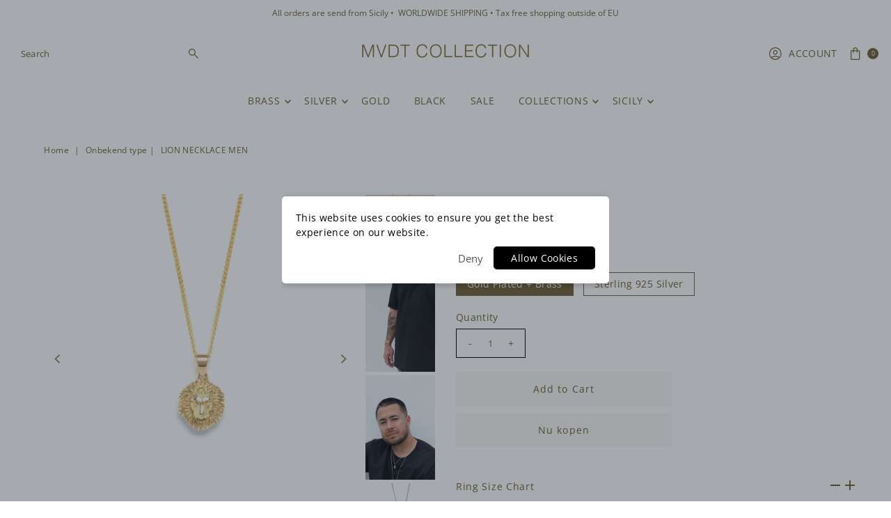

--- FILE ---
content_type: text/html; charset=utf-8
request_url: https://mvdtcollection.com/nl/products/lion-necklace-men?view=listing
body_size: 1802
content:




<template data-html="listing">

  <div class="product-index-inner">
  
    
      
    
      
    

    

  

  

  <div class="prod-image">
    <a href="/nl/products/lion-necklace-men" title="Lion Necklace Men">
      <div class="reveal">

            




<div class="box-ratio " style="padding-bottom: 100.0%;">
  <img src="//mvdtcollection.com/cdn/shop/products/lion_and_chain_kopie_09285929-125c-4f10-9625-163d33aea132.jpg?v=1671029306&amp;width=700" alt="Lion Necklace - MVDT COLLECTION" srcset="//mvdtcollection.com/cdn/shop/products/lion_and_chain_kopie_09285929-125c-4f10-9625-163d33aea132.jpg?v=1671029306&amp;width=200 200w, //mvdtcollection.com/cdn/shop/products/lion_and_chain_kopie_09285929-125c-4f10-9625-163d33aea132.jpg?v=1671029306&amp;width=300 300w, //mvdtcollection.com/cdn/shop/products/lion_and_chain_kopie_09285929-125c-4f10-9625-163d33aea132.jpg?v=1671029306&amp;width=400 400w, //mvdtcollection.com/cdn/shop/products/lion_and_chain_kopie_09285929-125c-4f10-9625-163d33aea132.jpg?v=1671029306&amp;width=500 500w, //mvdtcollection.com/cdn/shop/products/lion_and_chain_kopie_09285929-125c-4f10-9625-163d33aea132.jpg?v=1671029306&amp;width=600 600w, //mvdtcollection.com/cdn/shop/products/lion_and_chain_kopie_09285929-125c-4f10-9625-163d33aea132.jpg?v=1671029306&amp;width=700 700w" width="700" height="700" loading="lazy" fetchpriority="auto" sizes="(min-width: 1601px) 2000px,(min-width: 768px) and (max-width: 1600px) 1200px,(max-width: 767px) 100vw, 900px">
</div>
<noscript><img src="//mvdtcollection.com/cdn/shop/products/lion_and_chain_kopie_09285929-125c-4f10-9625-163d33aea132.jpg?v=1671029306&amp;width=700" alt="Lion Necklace - MVDT COLLECTION" srcset="//mvdtcollection.com/cdn/shop/products/lion_and_chain_kopie_09285929-125c-4f10-9625-163d33aea132.jpg?v=1671029306&amp;width=352 352w, //mvdtcollection.com/cdn/shop/products/lion_and_chain_kopie_09285929-125c-4f10-9625-163d33aea132.jpg?v=1671029306&amp;width=700 700w" width="700" height="700"></noscript>


          

          
            <div class="hidden">
               




<div class="box-ratio first-image" style="padding-bottom: 150.0%;">
  <img src="//mvdtcollection.com/cdn/shop/products/MVDT-tshirt-black-lion-necklace_05ac4162-6280-476d-ac74-68c34cddfceb.jpg?v=1671029396&amp;width=500" alt="Lion Necklace Men" srcset="//mvdtcollection.com/cdn/shop/products/MVDT-tshirt-black-lion-necklace_05ac4162-6280-476d-ac74-68c34cddfceb.jpg?v=1671029396&amp;width=200 200w, //mvdtcollection.com/cdn/shop/products/MVDT-tshirt-black-lion-necklace_05ac4162-6280-476d-ac74-68c34cddfceb.jpg?v=1671029396&amp;width=300 300w, //mvdtcollection.com/cdn/shop/products/MVDT-tshirt-black-lion-necklace_05ac4162-6280-476d-ac74-68c34cddfceb.jpg?v=1671029396&amp;width=400 400w, //mvdtcollection.com/cdn/shop/products/MVDT-tshirt-black-lion-necklace_05ac4162-6280-476d-ac74-68c34cddfceb.jpg?v=1671029396&amp;width=500 500w" width="500" height="750" loading="lazy" fetchpriority="auto" sizes="(min-width: 1601px) 2000px,(min-width: 768px) and (max-width: 1600px) 1200px,(max-width: 767px) 100vw, 900px">
</div>
<noscript><img src="//mvdtcollection.com/cdn/shop/products/MVDT-tshirt-black-lion-necklace_05ac4162-6280-476d-ac74-68c34cddfceb.jpg?v=1671029396&amp;width=500" alt="Lion Necklace Men" srcset="//mvdtcollection.com/cdn/shop/products/MVDT-tshirt-black-lion-necklace_05ac4162-6280-476d-ac74-68c34cddfceb.jpg?v=1671029396&amp;width=352 352w, //mvdtcollection.com/cdn/shop/products/MVDT-tshirt-black-lion-necklace_05ac4162-6280-476d-ac74-68c34cddfceb.jpg?v=1671029396&amp;width=500 500w" width="500" height="750"></noscript>

             </div>
          
</div>
    </a>
  </div>

  
    <div class="product__grid--buttons">
      
        <button class="quick-view-6950188024008 product-listing__quickview-trigger js-modal-open js-quickview-trigger" type="button" name="button" data-wau-modal-target="quickview" data-product-url="/products/lion-necklace-men?view=quick">
          <svg class="vantage--icon-theme-search " viewBox="0 0 20 20" height="18px" version="1.1" xmlns="http://www.w3.org/2000/svg" xmlns:xlink="http://www.w3.org/1999/xlink">
        <g class="hover-fill" fill="var(--directional-color)">
            <path d="M18.8384817,20 L11.39007,12.5513921 C10.7647574,13.025997 10.0791021,13.3935708 9.33310405,13.6541137 C8.58710605,13.9146566 7.81724195,14.044928 7.02351176,14.044928 C5.07295314,14.044928 3.4147282,13.3622015 2.04883692,11.9967484 C0.682945639,10.6312954 0,8.97382586 0,7.02433991 C0,5.0750624 0.682737202,3.41696759 2.04821161,2.0500555 C3.41368601,0.683351832 5.07118142,0 7.02069785,0 C8.97000584,0 10.6281266,0.682934963 11.99506,2.04880489 C13.3617851,3.41467482 14.0451476,5.07287384 14.0451476,7.02340196 C14.0451476,7.84108969 13.9109138,8.62292673 13.6424462,9.36891307 C13.3737702,10.1151078 13.0101509,10.7887675 12.5515883,11.389892 L20,18.8381872 L18.8384817,20 L18.8384817,20 Z M7.02257379,12.4194532 C8.52978573,12.4194532 9.80604886,11.8967 10.8513632,10.8511935 C11.8968859,9.80589556 12.4196473,8.52965238 12.4196473,7.02246401 C12.4196473,5.51527563 11.8968859,4.23903245 10.8513632,3.19373447 C9.80604886,2.14822805 8.52978573,1.62547484 7.02257379,1.62547484 C5.51536185,1.62547484 4.23909872,2.14822805 3.19378439,3.19373447 C2.14826163,4.23903245 1.62550025,5.51527563 1.62550025,7.02246401 C1.62550025,8.52965238 2.14826163,9.80589556 3.19378439,10.8511935 C4.23909872,11.8967 5.51536185,12.4194532 7.02257379,12.4194532 Z"></path>
        </g>
        <style>.product-listing__quickview-trigger .vantage--icon-theme-search:hover .hover-fill { fill: var(--directional-color);}</style>
    </svg>








        </button>
      

      
        


  
    
      
        
        
          <wau-quick-add data-product-form-id="6950188024008">
          <div class="quick--add_swatch">
            <ul data-option-index="0" class="quick--add_options">
              
                
                  <li data-option-title="Gold Plated + Brass" class="value--gold-plated-brass variant--quick_add">
                    <button class="add" data-variant-id="40525808140488"
                    >
                      Gold Plated + Brass
                    </button>
                  </li>
                
              
                
                  <li data-option-title="Sterling 925 Silver" class="value--sterling-925-silver variant--quick_add">
                    <button class="add" data-variant-id="40525808173256"
                    >
                      Sterling 925 Silver
                    </button>
                  </li>
                
              
            </ul>
          </div><!-- .swatch -->
          </wau-quick-add>
      
    

      
    </div>
  

</div>

<div class="product-info">
  <div class="product-info-inner">
    <h3 class="product-title h5">
      <a href="/nl/products/lion-necklace-men">
        Lion Necklace Men
      </a>
    </h3>
    

    
<div class="price price--listing"
><dl class="price__regular">
    <dt>
      <span class="visually-hidden visually-hidden--inline">Regular Price</span>
    </dt>
    <dd>
      <span class="price-item price-item--regular">from &euro;150 
</span>
    </dd>
  </dl>
  <dl class="price__sale">
    <dt>
      <span class="visually-hidden visually-hidden--inline">Sale Price</span>
    </dt>
    <dd>
      <span class="price-item price-item--sale">from &euro;150 
</span>
    </dd>
    <dt>
      <span class="visually-hidden visually-hidden--inline">Regular Price</span>
    </dt>
    <dd>
      <s class="price-item price-item--regular">
        
      </s>
    </dd>
  </dl>
  <dl class="price__unit">
    <dt>
      <span class="visually-hidden visually-hidden--inline">Unit Price</span>
    </dt>
    <dd class="price-unit-price"><span></span><span aria-hidden="true">/</span><span class="visually-hidden">per</span><span></span></dd>
  </dl>
</div>

<div class="clear"></div>

    <div class="product_listing_options">

  
  

</div><!-- /.product_listing_options -->

    <form method="post" action="/nl/cart/add" id="product_form_6950188024008" accept-charset="UTF-8" class="shopify-product-form" enctype="multipart/form-data"><input type="hidden" name="form_type" value="product" /><input type="hidden" name="utf8" value="✓" />
      <input  type="hidden" id="" name="id" value=""/>
      <div class="note note-success mt3 js-added-msg" style="display: none">
        <strong>Added to Cart</strong> <a class="underline" href="/nl/cart">View Cart</a> or <a class="underline" href="/nl/collections/all">Continue Shopping</a>.
      </div>
      <div class="note note-error js-error-msg" style="display: none">
        <strong>Cart Error</strong> Some items became unavailable. Update the quantity and try again.
      </div>
      <a class="add js-ajax-submit visually-hidden" href="#"></a>
    <input type="hidden" name="product-id" value="6950188024008" /></form>

  </div>
</div>


</template>

<template data-html="simple-listing">

  <div class="prod-container">
   <div class="prod-image image_ js-product-image">
     <a href="/nl/products/lion-necklace-men" title="Lion Necklace Men">
       <div class="reveal">




<div class="box-ratio " style="padding-bottom: 100.0%;">
  <img src="//mvdtcollection.com/cdn/shop/products/lion_and_chain_kopie_09285929-125c-4f10-9625-163d33aea132.jpg?v=1671029306&amp;width=300" alt="Lion Necklace - MVDT COLLECTION" srcset="//mvdtcollection.com/cdn/shop/products/lion_and_chain_kopie_09285929-125c-4f10-9625-163d33aea132.jpg?v=1671029306&amp;width=200 200w, //mvdtcollection.com/cdn/shop/products/lion_and_chain_kopie_09285929-125c-4f10-9625-163d33aea132.jpg?v=1671029306&amp;width=300 300w" width="300" height="300" loading="lazy" fetchpriority="auto" sizes="(min-width: 1601px) 2000px,(min-width: 768px) and (max-width: 1600px) 1200px,(max-width: 767px) 100vw, 900px">
</div>
<noscript><img src="//mvdtcollection.com/cdn/shop/products/lion_and_chain_kopie_09285929-125c-4f10-9625-163d33aea132.jpg?v=1671029306&amp;width=300" alt="Lion Necklace - MVDT COLLECTION" srcset="//mvdtcollection.com/cdn/shop/products/lion_and_chain_kopie_09285929-125c-4f10-9625-163d33aea132.jpg?v=1671029306&amp;width=300 300w" width="300" height="300"></noscript>

</div>
     </a>
   </div>

   
    <div class="product__grid--buttons">
      
        <button class="quick-view-6950188024008 product-listing__quickview-trigger js-modal-open js-quickview-trigger" type="button" name="button" data-wau-modal-target="quickview" data-product-url="/products/lion-necklace-men?view=quick">
          <svg class="vantage--icon-theme-search " viewBox="0 0 20 20" height="14px" version="1.1" xmlns="http://www.w3.org/2000/svg" xmlns:xlink="http://www.w3.org/1999/xlink">
        <g class="hover-fill" fill="var(--directional-color)">
            <path d="M18.8384817,20 L11.39007,12.5513921 C10.7647574,13.025997 10.0791021,13.3935708 9.33310405,13.6541137 C8.58710605,13.9146566 7.81724195,14.044928 7.02351176,14.044928 C5.07295314,14.044928 3.4147282,13.3622015 2.04883692,11.9967484 C0.682945639,10.6312954 0,8.97382586 0,7.02433991 C0,5.0750624 0.682737202,3.41696759 2.04821161,2.0500555 C3.41368601,0.683351832 5.07118142,0 7.02069785,0 C8.97000584,0 10.6281266,0.682934963 11.99506,2.04880489 C13.3617851,3.41467482 14.0451476,5.07287384 14.0451476,7.02340196 C14.0451476,7.84108969 13.9109138,8.62292673 13.6424462,9.36891307 C13.3737702,10.1151078 13.0101509,10.7887675 12.5515883,11.389892 L20,18.8381872 L18.8384817,20 L18.8384817,20 Z M7.02257379,12.4194532 C8.52978573,12.4194532 9.80604886,11.8967 10.8513632,10.8511935 C11.8968859,9.80589556 12.4196473,8.52965238 12.4196473,7.02246401 C12.4196473,5.51527563 11.8968859,4.23903245 10.8513632,3.19373447 C9.80604886,2.14822805 8.52978573,1.62547484 7.02257379,1.62547484 C5.51536185,1.62547484 4.23909872,2.14822805 3.19378439,3.19373447 C2.14826163,4.23903245 1.62550025,5.51527563 1.62550025,7.02246401 C1.62550025,8.52965238 2.14826163,9.80589556 3.19378439,10.8511935 C4.23909872,11.8967 5.51536185,12.4194532 7.02257379,12.4194532 Z"></path>
        </g>
        <style>.product-listing__quickview-trigger .vantage--icon-theme-search:hover .hover-fill { fill: var(--directional-color);}</style>
    </svg>








        </button>
      
    </div>
  

</div>

<div class="product-info">
  <div class="product-info-inner">
    <a href="/nl/products/lion-necklace-men">
      
      <h3 class="product-title h5">Lion Necklace Men</h3>
    </a>
    
<div class="price price--listing"
><dl class="price__regular">
    <dt>
      <span class="visually-hidden visually-hidden--inline">Regular Price</span>
    </dt>
    <dd>
      <span class="price-item price-item--regular">from &euro;150 
</span>
    </dd>
  </dl>
  <dl class="price__sale">
    <dt>
      <span class="visually-hidden visually-hidden--inline">Sale Price</span>
    </dt>
    <dd>
      <span class="price-item price-item--sale">from &euro;150 
</span>
    </dd>
    <dt>
      <span class="visually-hidden visually-hidden--inline">Regular Price</span>
    </dt>
    <dd>
      <s class="price-item price-item--regular">
        
      </s>
    </dd>
  </dl>
  <dl class="price__unit">
    <dt>
      <span class="visually-hidden visually-hidden--inline">Unit Price</span>
    </dt>
    <dd class="price-unit-price"><span></span><span aria-hidden="true">/</span><span class="visually-hidden">per</span><span></span></dd>
  </dl>
</div>

    
    
  </div>
</div>

</template>


--- FILE ---
content_type: text/html; charset=utf-8
request_url: https://mvdtcollection.com/nl/products/lion-necklace-men?section_id=template--28580919607645__main&option_values=703541838173
body_size: 9104
content:
<div id="shopify-section-template--28580919607645__main" class="shopify-section"><div class="row">

  <section class="product-page product-template clearfix main__section" id="product-6950188024008"
    data-product-id="6950188024008"
    data-section-id="template--28580919607645__main"
    data-section-type="product-section"
    data-section-loaded="false"
    data-url="/nl/products/lion-necklace-men"
    data-sale-format="percentage"
    data-main-product
    data-initial-variant="22678472196296">

    <meta itemprop="url" content="/nl/nl/products/lion-necklace-men">
    <meta itemprop="image" content="//mvdtcollection.com/cdn/shop/products/lion_and_chain_kopie_09285929-125c-4f10-9625-163d33aea132.jpg?v=1671029306&width=1024">

    <script class="product-json" type="application/json">
  {
      "id": 6950188024008,
      "title": "Lion Necklace Men",
      "handle": "lion-necklace-men",
      "description": "\u003cmeta charset=\"utf-8\"\u003eThe powerful lion represents unrivaled courage and strength. This beautifully detailed Lion Necklace is unique in his kind, handcrafted in detail.\u003cbr\u003e\u003cbr\u003e\u003cmeta charset=\"utf-8\"\u003e\u003cspan data-mce-fragment=\"1\"\u003eCombine it with the MVDT t-shirt black or white, click \u003c\/span\u003e\u003cstrong data-mce-fragment=\"1\"\u003e\u003cspan style=\"color: #000000;\" data-mce-fragment=\"1\" data-mce-style=\"color: #000000;\"\u003e\u003ca href=\"https:\/\/mvdtcollection.com\/collections\/t-shirts-1\/products\/mvdt-heavy-oversized-t-shirts-black\" title=\"T-shirt Men Unisex\" style=\"color: #000000;\" data-mce-fragment=\"1\" data-mce-style=\"color: #000000;\" data-mce-href=\"https:\/\/mvdtcollection.com\/collections\/t-shirts-1\/products\/mvdt-heavy-oversized-t-shirts-black\"\u003ehere\u003c\/a\u003e\u003c\/span\u003e\u003c\/strong\u003e\u003cbr\u003e\u003cbr\u003e\u003cstrong\u003eInside of the Lion Necklace:\u003c\/strong\u003e\u003cbr\u003e\u003cbr\u003e\n\u003cp\u003eSize lion Brass: 1.7 cm, width 1.6 cm, highest point 5 mm\u003cbr\u003eSize 52 cm Necklace Gold plated\u003cbr\u003e\u003c\/p\u003e\n\u003cul\u003e\n\u003cli\u003eUnique design\u003c\/li\u003e\n\u003cli\u003eHandcrafted\u003c\/li\u003e\n\u003cli\u003eBrass pendant and Silver, chain Gold Plated\u003c\/li\u003e\n\u003c\/ul\u003e",
      "published_at": [25,59,12,13,7,2021,2,194,true,"CEST"],
      "created_at": [8,48,12,13,7,2021,2,194,true,"CEST"],
      "vendor": "www.marlousvandertoorn.com",
      "type": "",
      "tags": ["Animal jewelry","brass","Brass jewelry","exclusive design","gold","handmade","Lion Jewelry","Lion necklace","Lion Pendant","Messing","Necklace","Shop jewelry online","silver","Silver Jewelry","sterling 925 silver","Zilver"],
      "price": 15000,
      "price_min": 15000,
      "price_max": 16500,
      "available": true,
      "price_varies": true,
      "compare_at_price": null,
      "compare_at_price_min": 0,
      "compare_at_price_max": 0,
      "compare_at_price_varies": false,
      "variants": [
        {
          "id": 40525808140488,
          "title": "Gold Plated + Brass",
          "option1": "Gold Plated + Brass",
          "option2": null,
          "option3": null,
          "sku": "6011418352395",
          "featured_image": {
              "id": 30414846558408,
              "product_id": 30414846558408,
              "position": 1,
              "created_at": [25,59,12,13,7,2021,2,194,true,"CEST"],
              "updated_at": [8,48,12,13,7,2021,2,194,true,"CEST"],
              "alt": "Lion Necklace - MVDT COLLECTION",
              "width": 1181,
              "height": 1181,
              "src": "\/\/mvdtcollection.com\/cdn\/shop\/products\/lion_and_chain_kopie_09285929-125c-4f10-9625-163d33aea132.jpg?v=1671029306"
          },
          "available": true,
          "options": ["Gold Plated + Brass"],
          "price": 15000,
          "unit_price_measurement": {
            "measured_type": null,
            "quantity_unit": null,
            "quantity_value": null,
            "reference_unit": null,
            "reference_value": null
          },
          "unit_price": null,
          "weight": 0,
          "weight_unit": "kg",
          "weight_in_unit": 0.0,
          "compare_at_price": null,
          "inventory_management": "shopify",
          "inventory_quantity": 12,
          "inventory_policy": "continue",
          "barcode": "",
          "featured_media": {
            "alt": "Lion Necklace - MVDT COLLECTION",
            "id": 22678472097992,
            "position": 1,
            "preview_image": {
              "aspect_ratio": 1.0,
              "height": 1181,
              "width": 1181
            }
          }
        },
      
        {
          "id": 40525808173256,
          "title": "Sterling 925 Silver",
          "option1": "Sterling 925 Silver",
          "option2": null,
          "option3": null,
          "sku": "6011406361354",
          "featured_image": {
              "id": 30414846755016,
              "product_id": 30414846755016,
              "position": 4,
              "created_at": [25,59,12,13,7,2021,2,194,true,"CEST"],
              "updated_at": [8,48,12,13,7,2021,2,194,true,"CEST"],
              "alt": "Lion Necklace - MVDT COLLECTION",
              "width": 1181,
              "height": 1181,
              "src": "\/\/mvdtcollection.com\/cdn\/shop\/products\/lion_and_chain_7bb9317d-f918-498e-96dd-9671590b78fc.jpg?v=1671029505"
          },
          "available": true,
          "options": ["Sterling 925 Silver"],
          "price": 16500,
          "unit_price_measurement": {
            "measured_type": null,
            "quantity_unit": null,
            "quantity_value": null,
            "reference_unit": null,
            "reference_value": null
          },
          "unit_price": null,
          "weight": 0,
          "weight_unit": "kg",
          "weight_in_unit": 0.0,
          "compare_at_price": null,
          "inventory_management": "shopify",
          "inventory_quantity": 9,
          "inventory_policy": "deny",
          "barcode": "6011406361354",
          "featured_media": {
            "alt": "Lion Necklace - MVDT COLLECTION",
            "id": 22678472196296,
            "position": 4,
            "preview_image": {
              "aspect_ratio": 1.0,
              "height": 1181,
              "width": 1181
            }
          }
        }
      ],
      "images": ["\/\/mvdtcollection.com\/cdn\/shop\/products\/lion_and_chain_kopie_09285929-125c-4f10-9625-163d33aea132.jpg?v=1671029306","\/\/mvdtcollection.com\/cdn\/shop\/products\/MVDT-tshirt-black-lion-necklace_05ac4162-6280-476d-ac74-68c34cddfceb.jpg?v=1671029396","\/\/mvdtcollection.com\/cdn\/shop\/products\/Lion-Necklace-close-Gold-Silver-Julian_cbd5129f-7c57-4e93-b827-e212b0d1e393.jpg?v=1671029095","\/\/mvdtcollection.com\/cdn\/shop\/products\/lion_and_chain_7bb9317d-f918-498e-96dd-9671590b78fc.jpg?v=1671029505"],
      "featured_image": "\/\/mvdtcollection.com\/cdn\/shop\/products\/lion_and_chain_kopie_09285929-125c-4f10-9625-163d33aea132.jpg?v=1671029306",
      "featured_media": {"alt":"Lion Necklace - MVDT COLLECTION","id":22678472097992,"position":1,"preview_image":{"aspect_ratio":1.0,"height":1181,"width":1181,"src":"\/\/mvdtcollection.com\/cdn\/shop\/products\/lion_and_chain_kopie_09285929-125c-4f10-9625-163d33aea132.jpg?v=1671029306"},"aspect_ratio":1.0,"height":1181,"media_type":"image","src":"\/\/mvdtcollection.com\/cdn\/shop\/products\/lion_and_chain_kopie_09285929-125c-4f10-9625-163d33aea132.jpg?v=1671029306","width":1181},
      "featured_media_id": 22678472097992,
      "options": ["Material"],
      "url": "\/nl\/products\/lion-necklace-men",
      "media": [
        {
          "alt": "Lion Necklace - MVDT COLLECTION",
          "id": 22678472097992,
          "position": 1,
          "preview_image": {
            "aspect_ratio": 1.0,
            "height": 1181,
            "width": 1181
          },
          "aspect_ratio": 1.0,
          "height": 1181,
          "media_type": "image",
          "src": {"alt":"Lion Necklace - MVDT COLLECTION","id":22678472097992,"position":1,"preview_image":{"aspect_ratio":1.0,"height":1181,"width":1181,"src":"\/\/mvdtcollection.com\/cdn\/shop\/products\/lion_and_chain_kopie_09285929-125c-4f10-9625-163d33aea132.jpg?v=1671029306"},"aspect_ratio":1.0,"height":1181,"media_type":"image","src":"\/\/mvdtcollection.com\/cdn\/shop\/products\/lion_and_chain_kopie_09285929-125c-4f10-9625-163d33aea132.jpg?v=1671029306","width":1181},
          "width": 1181
        },
    
        {
          "alt": "Lion Necklace Men",
          "id": 22678473048264,
          "position": 2,
          "preview_image": {
            "aspect_ratio": 0.6666666666666666,
            "height": 1500,
            "width": 1000
          },
          "aspect_ratio": 0.6666666666666666,
          "height": 1500,
          "media_type": "image",
          "src": {"alt":null,"id":22678473048264,"position":2,"preview_image":{"aspect_ratio":0.667,"height":1500,"width":1000,"src":"\/\/mvdtcollection.com\/cdn\/shop\/products\/MVDT-tshirt-black-lion-necklace_05ac4162-6280-476d-ac74-68c34cddfceb.jpg?v=1671029396"},"aspect_ratio":0.667,"height":1500,"media_type":"image","src":"\/\/mvdtcollection.com\/cdn\/shop\/products\/MVDT-tshirt-black-lion-necklace_05ac4162-6280-476d-ac74-68c34cddfceb.jpg?v=1671029396","width":1000},
          "width": 1000
        },
    
        {
          "alt": "Lion Necklace Men",
          "id": 22678473998536,
          "position": 3,
          "preview_image": {
            "aspect_ratio": 0.6664772727272728,
            "height": 1760,
            "width": 1173
          },
          "aspect_ratio": 0.6664772727272728,
          "height": 1760,
          "media_type": "image",
          "src": {"alt":null,"id":22678473998536,"position":3,"preview_image":{"aspect_ratio":0.666,"height":1760,"width":1173,"src":"\/\/mvdtcollection.com\/cdn\/shop\/products\/Lion-Necklace-close-Gold-Silver-Julian_cbd5129f-7c57-4e93-b827-e212b0d1e393.jpg?v=1671029095"},"aspect_ratio":0.666,"height":1760,"media_type":"image","src":"\/\/mvdtcollection.com\/cdn\/shop\/products\/Lion-Necklace-close-Gold-Silver-Julian_cbd5129f-7c57-4e93-b827-e212b0d1e393.jpg?v=1671029095","width":1173},
          "width": 1173
        },
    
        {
          "alt": "Lion Necklace - MVDT COLLECTION",
          "id": 22678472196296,
          "position": 4,
          "preview_image": {
            "aspect_ratio": 1.0,
            "height": 1181,
            "width": 1181
          },
          "aspect_ratio": 1.0,
          "height": 1181,
          "media_type": "image",
          "src": {"alt":"Lion Necklace - MVDT COLLECTION","id":22678472196296,"position":4,"preview_image":{"aspect_ratio":1.0,"height":1181,"width":1181,"src":"\/\/mvdtcollection.com\/cdn\/shop\/products\/lion_and_chain_7bb9317d-f918-498e-96dd-9671590b78fc.jpg?v=1671029505"},"aspect_ratio":1.0,"height":1181,"media_type":"image","src":"\/\/mvdtcollection.com\/cdn\/shop\/products\/lion_and_chain_7bb9317d-f918-498e-96dd-9671590b78fc.jpg?v=1671029505","width":1181},
          "width": 1181
        }
    ]
  }
</script>



    


    

    <div class="grid__wrapper edge">
      
        <div class="span-6 md-span-12 sm-span-12 auto">
          
      <div id="product-photos" data-gallery-thumbnails
        class="product-photos carousel-container js-product-gallery animate fadeInUp delay--1"
        data-product-single-media-group
        data-gallery-config='
      {
        "thumbPosition": "right",
        "thumbsShown": 3,
        "clickToEnlarge": true,
        "enableVideoLooping": false,
        "mainSlider": true,
        "thumbSlider": true,
        "productId": 6950188024008,
        "isQuick": false,
        "adaptiveHeight": true
      }
    '
        >
        
         
          




  <div id="slider">
    <div class="slides product-image-container carousel carousel-main js-carousel-main" data-product-id="6950188024008">
      
        


          <div class="image-slide carousel-cell" data-image-id="22678472097992" data-slide-index="0" tabindex="-1">
            <div class="product-media-container product-media--22678472097992 image"
            data-product-single-media-wrapper
            
            
            
            data-thumbnail-id="product-template-22678472097992"
            data-media-id="product-template-22678472097992">
            

                <img src="//mvdtcollection.com/cdn/shop/products/lion_and_chain_kopie_09285929-125c-4f10-9625-163d33aea132.jpg?v=1671029306&amp;width=1200" alt="Lion Necklace - MVDT COLLECTION" srcset="//mvdtcollection.com/cdn/shop/products/lion_and_chain_kopie_09285929-125c-4f10-9625-163d33aea132.jpg?v=1671029306&amp;width=200 200w, //mvdtcollection.com/cdn/shop/products/lion_and_chain_kopie_09285929-125c-4f10-9625-163d33aea132.jpg?v=1671029306&amp;width=300 300w, //mvdtcollection.com/cdn/shop/products/lion_and_chain_kopie_09285929-125c-4f10-9625-163d33aea132.jpg?v=1671029306&amp;width=400 400w, //mvdtcollection.com/cdn/shop/products/lion_and_chain_kopie_09285929-125c-4f10-9625-163d33aea132.jpg?v=1671029306&amp;width=500 500w, //mvdtcollection.com/cdn/shop/products/lion_and_chain_kopie_09285929-125c-4f10-9625-163d33aea132.jpg?v=1671029306&amp;width=600 600w, //mvdtcollection.com/cdn/shop/products/lion_and_chain_kopie_09285929-125c-4f10-9625-163d33aea132.jpg?v=1671029306&amp;width=700 700w, //mvdtcollection.com/cdn/shop/products/lion_and_chain_kopie_09285929-125c-4f10-9625-163d33aea132.jpg?v=1671029306&amp;width=800 800w, //mvdtcollection.com/cdn/shop/products/lion_and_chain_kopie_09285929-125c-4f10-9625-163d33aea132.jpg?v=1671029306&amp;width=1000 1000w, //mvdtcollection.com/cdn/shop/products/lion_and_chain_kopie_09285929-125c-4f10-9625-163d33aea132.jpg?v=1671029306&amp;width=1200 1200w" width="1200" height="1200" loading="lazy" fetchpriority="auto" sizes="
            (min-width: 1601px) 2000px,
            (min-width: 768px) and (max-width: 1600px) 1200px,
            (max-width: 767px) 100vw, 900px
          " data-zoom-src="//mvdtcollection.com/cdn/shop/products/lion_and_chain_kopie_09285929-125c-4f10-9625-163d33aea132.jpg?v=1671029306&amp;width=2400" class="product__image" data-aspect-ratio="1.0" data-width="1181" data-height="1181">

                
                  <button
                    class="zoom_btn"
                    title="Click to zoom"
                    itemprop="contentUrl"
                    tabindex="-1"
                    data-ps-slide-index="0"
                    data-index="0"
                    data-count="4"
                    type="button">
                    <svg class="vantage--icon-theme-search zoom_btn--icon vib-center" viewBox="0 0 20 20" height="16px" version="1.1" xmlns="http://www.w3.org/2000/svg" xmlns:xlink="http://www.w3.org/1999/xlink">
        <g class="hover-fill" fill="var(--directional-color)">
            <path d="M18.8384817,20 L11.39007,12.5513921 C10.7647574,13.025997 10.0791021,13.3935708 9.33310405,13.6541137 C8.58710605,13.9146566 7.81724195,14.044928 7.02351176,14.044928 C5.07295314,14.044928 3.4147282,13.3622015 2.04883692,11.9967484 C0.682945639,10.6312954 0,8.97382586 0,7.02433991 C0,5.0750624 0.682737202,3.41696759 2.04821161,2.0500555 C3.41368601,0.683351832 5.07118142,0 7.02069785,0 C8.97000584,0 10.6281266,0.682934963 11.99506,2.04880489 C13.3617851,3.41467482 14.0451476,5.07287384 14.0451476,7.02340196 C14.0451476,7.84108969 13.9109138,8.62292673 13.6424462,9.36891307 C13.3737702,10.1151078 13.0101509,10.7887675 12.5515883,11.389892 L20,18.8381872 L18.8384817,20 L18.8384817,20 Z M7.02257379,12.4194532 C8.52978573,12.4194532 9.80604886,11.8967 10.8513632,10.8511935 C11.8968859,9.80589556 12.4196473,8.52965238 12.4196473,7.02246401 C12.4196473,5.51527563 11.8968859,4.23903245 10.8513632,3.19373447 C9.80604886,2.14822805 8.52978573,1.62547484 7.02257379,1.62547484 C5.51536185,1.62547484 4.23909872,2.14822805 3.19378439,3.19373447 C2.14826163,4.23903245 1.62550025,5.51527563 1.62550025,7.02246401 C1.62550025,8.52965238 2.14826163,9.80589556 3.19378439,10.8511935 C4.23909872,11.8967 5.51536185,12.4194532 7.02257379,12.4194532 Z"></path>
        </g>
        <style>.zoom_btn .vantage--icon-theme-search:hover .hover-fill { fill: var(--directional-color);}</style>
    </svg>








                  </button>
                
              
            </div>
          </div>
        


          <div class="image-slide carousel-cell" data-image-id="22678473048264" data-slide-index="1" tabindex="-1">
            <div class="product-media-container product-media--22678473048264 image"
            data-product-single-media-wrapper
            
            
            
            data-thumbnail-id="product-template-22678473048264"
            data-media-id="product-template-22678473048264">
            

                <img src="//mvdtcollection.com/cdn/shop/products/MVDT-tshirt-black-lion-necklace_05ac4162-6280-476d-ac74-68c34cddfceb.jpg?v=1671029396&amp;width=1200" alt="Lion Necklace Men" srcset="//mvdtcollection.com/cdn/shop/products/MVDT-tshirt-black-lion-necklace_05ac4162-6280-476d-ac74-68c34cddfceb.jpg?v=1671029396&amp;width=200 200w, //mvdtcollection.com/cdn/shop/products/MVDT-tshirt-black-lion-necklace_05ac4162-6280-476d-ac74-68c34cddfceb.jpg?v=1671029396&amp;width=300 300w, //mvdtcollection.com/cdn/shop/products/MVDT-tshirt-black-lion-necklace_05ac4162-6280-476d-ac74-68c34cddfceb.jpg?v=1671029396&amp;width=400 400w, //mvdtcollection.com/cdn/shop/products/MVDT-tshirt-black-lion-necklace_05ac4162-6280-476d-ac74-68c34cddfceb.jpg?v=1671029396&amp;width=500 500w, //mvdtcollection.com/cdn/shop/products/MVDT-tshirt-black-lion-necklace_05ac4162-6280-476d-ac74-68c34cddfceb.jpg?v=1671029396&amp;width=600 600w, //mvdtcollection.com/cdn/shop/products/MVDT-tshirt-black-lion-necklace_05ac4162-6280-476d-ac74-68c34cddfceb.jpg?v=1671029396&amp;width=700 700w, //mvdtcollection.com/cdn/shop/products/MVDT-tshirt-black-lion-necklace_05ac4162-6280-476d-ac74-68c34cddfceb.jpg?v=1671029396&amp;width=800 800w, //mvdtcollection.com/cdn/shop/products/MVDT-tshirt-black-lion-necklace_05ac4162-6280-476d-ac74-68c34cddfceb.jpg?v=1671029396&amp;width=1000 1000w, //mvdtcollection.com/cdn/shop/products/MVDT-tshirt-black-lion-necklace_05ac4162-6280-476d-ac74-68c34cddfceb.jpg?v=1671029396&amp;width=1200 1200w" width="1200" height="1800" loading="lazy" fetchpriority="auto" sizes="
            (min-width: 1601px) 2000px,
            (min-width: 768px) and (max-width: 1600px) 1200px,
            (max-width: 767px) 100vw, 900px
          " data-zoom-src="//mvdtcollection.com/cdn/shop/products/MVDT-tshirt-black-lion-necklace_05ac4162-6280-476d-ac74-68c34cddfceb.jpg?v=1671029396&amp;width=2400" class="product__image" data-aspect-ratio="0.6666666666666666" data-width="1000" data-height="1500">

                
                  <button
                    class="zoom_btn"
                    title="Click to zoom"
                    itemprop="contentUrl"
                    tabindex="-1"
                    data-ps-slide-index="1"
                    data-index="1"
                    data-count="4"
                    type="button">
                    <svg class="vantage--icon-theme-search zoom_btn--icon vib-center" viewBox="0 0 20 20" height="16px" version="1.1" xmlns="http://www.w3.org/2000/svg" xmlns:xlink="http://www.w3.org/1999/xlink">
        <g class="hover-fill" fill="var(--directional-color)">
            <path d="M18.8384817,20 L11.39007,12.5513921 C10.7647574,13.025997 10.0791021,13.3935708 9.33310405,13.6541137 C8.58710605,13.9146566 7.81724195,14.044928 7.02351176,14.044928 C5.07295314,14.044928 3.4147282,13.3622015 2.04883692,11.9967484 C0.682945639,10.6312954 0,8.97382586 0,7.02433991 C0,5.0750624 0.682737202,3.41696759 2.04821161,2.0500555 C3.41368601,0.683351832 5.07118142,0 7.02069785,0 C8.97000584,0 10.6281266,0.682934963 11.99506,2.04880489 C13.3617851,3.41467482 14.0451476,5.07287384 14.0451476,7.02340196 C14.0451476,7.84108969 13.9109138,8.62292673 13.6424462,9.36891307 C13.3737702,10.1151078 13.0101509,10.7887675 12.5515883,11.389892 L20,18.8381872 L18.8384817,20 L18.8384817,20 Z M7.02257379,12.4194532 C8.52978573,12.4194532 9.80604886,11.8967 10.8513632,10.8511935 C11.8968859,9.80589556 12.4196473,8.52965238 12.4196473,7.02246401 C12.4196473,5.51527563 11.8968859,4.23903245 10.8513632,3.19373447 C9.80604886,2.14822805 8.52978573,1.62547484 7.02257379,1.62547484 C5.51536185,1.62547484 4.23909872,2.14822805 3.19378439,3.19373447 C2.14826163,4.23903245 1.62550025,5.51527563 1.62550025,7.02246401 C1.62550025,8.52965238 2.14826163,9.80589556 3.19378439,10.8511935 C4.23909872,11.8967 5.51536185,12.4194532 7.02257379,12.4194532 Z"></path>
        </g>
        <style>.zoom_btn .vantage--icon-theme-search:hover .hover-fill { fill: var(--directional-color);}</style>
    </svg>








                  </button>
                
              
            </div>
          </div>
        


          <div class="image-slide carousel-cell" data-image-id="22678473998536" data-slide-index="2" tabindex="-1">
            <div class="product-media-container product-media--22678473998536 image"
            data-product-single-media-wrapper
            
            
            
            data-thumbnail-id="product-template-22678473998536"
            data-media-id="product-template-22678473998536">
            

                <img src="//mvdtcollection.com/cdn/shop/products/Lion-Necklace-close-Gold-Silver-Julian_cbd5129f-7c57-4e93-b827-e212b0d1e393.jpg?v=1671029095&amp;width=1200" alt="Lion Necklace Men" srcset="//mvdtcollection.com/cdn/shop/products/Lion-Necklace-close-Gold-Silver-Julian_cbd5129f-7c57-4e93-b827-e212b0d1e393.jpg?v=1671029095&amp;width=200 200w, //mvdtcollection.com/cdn/shop/products/Lion-Necklace-close-Gold-Silver-Julian_cbd5129f-7c57-4e93-b827-e212b0d1e393.jpg?v=1671029095&amp;width=300 300w, //mvdtcollection.com/cdn/shop/products/Lion-Necklace-close-Gold-Silver-Julian_cbd5129f-7c57-4e93-b827-e212b0d1e393.jpg?v=1671029095&amp;width=400 400w, //mvdtcollection.com/cdn/shop/products/Lion-Necklace-close-Gold-Silver-Julian_cbd5129f-7c57-4e93-b827-e212b0d1e393.jpg?v=1671029095&amp;width=500 500w, //mvdtcollection.com/cdn/shop/products/Lion-Necklace-close-Gold-Silver-Julian_cbd5129f-7c57-4e93-b827-e212b0d1e393.jpg?v=1671029095&amp;width=600 600w, //mvdtcollection.com/cdn/shop/products/Lion-Necklace-close-Gold-Silver-Julian_cbd5129f-7c57-4e93-b827-e212b0d1e393.jpg?v=1671029095&amp;width=700 700w, //mvdtcollection.com/cdn/shop/products/Lion-Necklace-close-Gold-Silver-Julian_cbd5129f-7c57-4e93-b827-e212b0d1e393.jpg?v=1671029095&amp;width=800 800w, //mvdtcollection.com/cdn/shop/products/Lion-Necklace-close-Gold-Silver-Julian_cbd5129f-7c57-4e93-b827-e212b0d1e393.jpg?v=1671029095&amp;width=1000 1000w, //mvdtcollection.com/cdn/shop/products/Lion-Necklace-close-Gold-Silver-Julian_cbd5129f-7c57-4e93-b827-e212b0d1e393.jpg?v=1671029095&amp;width=1200 1200w" width="1200" height="1801" loading="lazy" fetchpriority="auto" sizes="
            (min-width: 1601px) 2000px,
            (min-width: 768px) and (max-width: 1600px) 1200px,
            (max-width: 767px) 100vw, 900px
          " data-zoom-src="//mvdtcollection.com/cdn/shop/products/Lion-Necklace-close-Gold-Silver-Julian_cbd5129f-7c57-4e93-b827-e212b0d1e393.jpg?v=1671029095&amp;width=2400" class="product__image" data-aspect-ratio="0.6664772727272728" data-width="1173" data-height="1760">

                
                  <button
                    class="zoom_btn"
                    title="Click to zoom"
                    itemprop="contentUrl"
                    tabindex="-1"
                    data-ps-slide-index="2"
                    data-index="2"
                    data-count="4"
                    type="button">
                    <svg class="vantage--icon-theme-search zoom_btn--icon vib-center" viewBox="0 0 20 20" height="16px" version="1.1" xmlns="http://www.w3.org/2000/svg" xmlns:xlink="http://www.w3.org/1999/xlink">
        <g class="hover-fill" fill="var(--directional-color)">
            <path d="M18.8384817,20 L11.39007,12.5513921 C10.7647574,13.025997 10.0791021,13.3935708 9.33310405,13.6541137 C8.58710605,13.9146566 7.81724195,14.044928 7.02351176,14.044928 C5.07295314,14.044928 3.4147282,13.3622015 2.04883692,11.9967484 C0.682945639,10.6312954 0,8.97382586 0,7.02433991 C0,5.0750624 0.682737202,3.41696759 2.04821161,2.0500555 C3.41368601,0.683351832 5.07118142,0 7.02069785,0 C8.97000584,0 10.6281266,0.682934963 11.99506,2.04880489 C13.3617851,3.41467482 14.0451476,5.07287384 14.0451476,7.02340196 C14.0451476,7.84108969 13.9109138,8.62292673 13.6424462,9.36891307 C13.3737702,10.1151078 13.0101509,10.7887675 12.5515883,11.389892 L20,18.8381872 L18.8384817,20 L18.8384817,20 Z M7.02257379,12.4194532 C8.52978573,12.4194532 9.80604886,11.8967 10.8513632,10.8511935 C11.8968859,9.80589556 12.4196473,8.52965238 12.4196473,7.02246401 C12.4196473,5.51527563 11.8968859,4.23903245 10.8513632,3.19373447 C9.80604886,2.14822805 8.52978573,1.62547484 7.02257379,1.62547484 C5.51536185,1.62547484 4.23909872,2.14822805 3.19378439,3.19373447 C2.14826163,4.23903245 1.62550025,5.51527563 1.62550025,7.02246401 C1.62550025,8.52965238 2.14826163,9.80589556 3.19378439,10.8511935 C4.23909872,11.8967 5.51536185,12.4194532 7.02257379,12.4194532 Z"></path>
        </g>
        <style>.zoom_btn .vantage--icon-theme-search:hover .hover-fill { fill: var(--directional-color);}</style>
    </svg>








                  </button>
                
              
            </div>
          </div>
        


          <div class="image-slide carousel-cell" data-image-id="22678472196296" data-slide-index="3" tabindex="-1">
            <div class="product-media-container product-media--22678472196296 image"
            data-product-single-media-wrapper
            
            
            
            data-thumbnail-id="product-template-22678472196296"
            data-media-id="product-template-22678472196296">
            

                <img src="//mvdtcollection.com/cdn/shop/products/lion_and_chain_7bb9317d-f918-498e-96dd-9671590b78fc.jpg?v=1671029505&amp;width=1200" alt="Lion Necklace - MVDT COLLECTION" srcset="//mvdtcollection.com/cdn/shop/products/lion_and_chain_7bb9317d-f918-498e-96dd-9671590b78fc.jpg?v=1671029505&amp;width=200 200w, //mvdtcollection.com/cdn/shop/products/lion_and_chain_7bb9317d-f918-498e-96dd-9671590b78fc.jpg?v=1671029505&amp;width=300 300w, //mvdtcollection.com/cdn/shop/products/lion_and_chain_7bb9317d-f918-498e-96dd-9671590b78fc.jpg?v=1671029505&amp;width=400 400w, //mvdtcollection.com/cdn/shop/products/lion_and_chain_7bb9317d-f918-498e-96dd-9671590b78fc.jpg?v=1671029505&amp;width=500 500w, //mvdtcollection.com/cdn/shop/products/lion_and_chain_7bb9317d-f918-498e-96dd-9671590b78fc.jpg?v=1671029505&amp;width=600 600w, //mvdtcollection.com/cdn/shop/products/lion_and_chain_7bb9317d-f918-498e-96dd-9671590b78fc.jpg?v=1671029505&amp;width=700 700w, //mvdtcollection.com/cdn/shop/products/lion_and_chain_7bb9317d-f918-498e-96dd-9671590b78fc.jpg?v=1671029505&amp;width=800 800w, //mvdtcollection.com/cdn/shop/products/lion_and_chain_7bb9317d-f918-498e-96dd-9671590b78fc.jpg?v=1671029505&amp;width=1000 1000w, //mvdtcollection.com/cdn/shop/products/lion_and_chain_7bb9317d-f918-498e-96dd-9671590b78fc.jpg?v=1671029505&amp;width=1200 1200w" width="1200" height="1200" loading="lazy" fetchpriority="auto" sizes="
            (min-width: 1601px) 2000px,
            (min-width: 768px) and (max-width: 1600px) 1200px,
            (max-width: 767px) 100vw, 900px
          " data-zoom-src="//mvdtcollection.com/cdn/shop/products/lion_and_chain_7bb9317d-f918-498e-96dd-9671590b78fc.jpg?v=1671029505&amp;width=2400" class="product__image" data-aspect-ratio="1.0" data-width="1181" data-height="1181">

                
                  <button
                    class="zoom_btn"
                    title="Click to zoom"
                    itemprop="contentUrl"
                    tabindex="-1"
                    data-ps-slide-index="3"
                    data-index="3"
                    data-count="4"
                    type="button">
                    <svg class="vantage--icon-theme-search zoom_btn--icon vib-center" viewBox="0 0 20 20" height="16px" version="1.1" xmlns="http://www.w3.org/2000/svg" xmlns:xlink="http://www.w3.org/1999/xlink">
        <g class="hover-fill" fill="var(--directional-color)">
            <path d="M18.8384817,20 L11.39007,12.5513921 C10.7647574,13.025997 10.0791021,13.3935708 9.33310405,13.6541137 C8.58710605,13.9146566 7.81724195,14.044928 7.02351176,14.044928 C5.07295314,14.044928 3.4147282,13.3622015 2.04883692,11.9967484 C0.682945639,10.6312954 0,8.97382586 0,7.02433991 C0,5.0750624 0.682737202,3.41696759 2.04821161,2.0500555 C3.41368601,0.683351832 5.07118142,0 7.02069785,0 C8.97000584,0 10.6281266,0.682934963 11.99506,2.04880489 C13.3617851,3.41467482 14.0451476,5.07287384 14.0451476,7.02340196 C14.0451476,7.84108969 13.9109138,8.62292673 13.6424462,9.36891307 C13.3737702,10.1151078 13.0101509,10.7887675 12.5515883,11.389892 L20,18.8381872 L18.8384817,20 L18.8384817,20 Z M7.02257379,12.4194532 C8.52978573,12.4194532 9.80604886,11.8967 10.8513632,10.8511935 C11.8968859,9.80589556 12.4196473,8.52965238 12.4196473,7.02246401 C12.4196473,5.51527563 11.8968859,4.23903245 10.8513632,3.19373447 C9.80604886,2.14822805 8.52978573,1.62547484 7.02257379,1.62547484 C5.51536185,1.62547484 4.23909872,2.14822805 3.19378439,3.19373447 C2.14826163,4.23903245 1.62550025,5.51527563 1.62550025,7.02246401 C1.62550025,8.52965238 2.14826163,9.80589556 3.19378439,10.8511935 C4.23909872,11.8967 5.51536185,12.4194532 7.02257379,12.4194532 Z"></path>
        </g>
        <style>.zoom_btn .vantage--icon-theme-search:hover .hover-fill { fill: var(--directional-color);}</style>
    </svg>








                  </button>
                
              
            </div>
          </div>
        
      
    </div>
    
</div>


  
<div id="thumbnails" class="thumb-slider thumbnail-slider custom vertical-carousel mobile-hide js-thumb-vertical-wrapper js-thumb-wrapper"
    data-thumbnail-position="right">
      <div class="thumb-slider-wrapper" id="thumb-slider-wrapper">
        <div class="carousel-nav thumb-slider-slides slides product-single__thumbnails-template--28580919607645__main js-thumb-carousel-nav">
          
            
              <div class="image-thumbnail product-single__thumbnails-item carousel-cell is-nav-selected js-thumb-item" data-slide-index="0"
              data-image-id="22678472097992" tabindex="0">
                <div class="product-single__thumbnail product-single__thumbnail--template--28580919607645__main js-thumb-item-img-wrap" data-thumbnail-id="product-template-22678472097992">
                  
                  <img src="//mvdtcollection.com/cdn/shop/products/lion_and_chain_kopie_09285929-125c-4f10-9625-163d33aea132.jpg?v=1671029306&amp;width=200" alt="Lion Necklace - MVDT COLLECTION" srcset="//mvdtcollection.com/cdn/shop/products/lion_and_chain_kopie_09285929-125c-4f10-9625-163d33aea132.jpg?v=1671029306&amp;width=200 200w" width="200" height="200" loading="lazy" class="js-thumb-item-img" data-image-id="22678472097992" fetchpriority="auto">
</div>
              </div>
            
              <div class="image-thumbnail product-single__thumbnails-item carousel-cell  js-thumb-item" data-slide-index="1"
              data-image-id="22678473048264" tabindex="0">
                <div class="product-single__thumbnail product-single__thumbnail--template--28580919607645__main js-thumb-item-img-wrap" data-thumbnail-id="product-template-22678473048264">
                  
                  <img src="//mvdtcollection.com/cdn/shop/products/MVDT-tshirt-black-lion-necklace_05ac4162-6280-476d-ac74-68c34cddfceb.jpg?v=1671029396&amp;width=200" alt="Lion Necklace Men" srcset="//mvdtcollection.com/cdn/shop/products/MVDT-tshirt-black-lion-necklace_05ac4162-6280-476d-ac74-68c34cddfceb.jpg?v=1671029396&amp;width=200 200w" width="200" height="300" loading="lazy" class="js-thumb-item-img" data-image-id="22678473048264" fetchpriority="auto">
</div>
              </div>
            
              <div class="image-thumbnail product-single__thumbnails-item carousel-cell  js-thumb-item" data-slide-index="2"
              data-image-id="22678473998536" tabindex="0">
                <div class="product-single__thumbnail product-single__thumbnail--template--28580919607645__main js-thumb-item-img-wrap" data-thumbnail-id="product-template-22678473998536">
                  
                  <img src="//mvdtcollection.com/cdn/shop/products/Lion-Necklace-close-Gold-Silver-Julian_cbd5129f-7c57-4e93-b827-e212b0d1e393.jpg?v=1671029095&amp;width=200" alt="Lion Necklace Men" srcset="//mvdtcollection.com/cdn/shop/products/Lion-Necklace-close-Gold-Silver-Julian_cbd5129f-7c57-4e93-b827-e212b0d1e393.jpg?v=1671029095&amp;width=200 200w" width="200" height="300" loading="lazy" class="js-thumb-item-img" data-image-id="22678473998536" fetchpriority="auto">
</div>
              </div>
            
              <div class="image-thumbnail product-single__thumbnails-item carousel-cell  js-thumb-item" data-slide-index="3"
              data-image-id="22678472196296" tabindex="0">
                <div class="product-single__thumbnail product-single__thumbnail--template--28580919607645__main js-thumb-item-img-wrap" data-thumbnail-id="product-template-22678472196296">
                  
                  <img src="//mvdtcollection.com/cdn/shop/products/lion_and_chain_7bb9317d-f918-498e-96dd-9671590b78fc.jpg?v=1671029505&amp;width=200" alt="Lion Necklace - MVDT COLLECTION" srcset="//mvdtcollection.com/cdn/shop/products/lion_and_chain_7bb9317d-f918-498e-96dd-9671590b78fc.jpg?v=1671029505&amp;width=200 200w" width="200" height="200" loading="lazy" class="js-thumb-item-img" data-image-id="22678472196296" fetchpriority="auto">
</div>
              </div>
            
          
        </div>
      </div>
    </div>
  


         
        
      </div>
    
        </div>
        <div class="product--content__right js-product-bottom span-6 md-span-12 sm-span-12 auto">
          
      
        <div class="product-blocks  animate fadeInUp delay--2">

          
          
              <div
                class="product-blocks__block product-blocks__block--title"
                >
                <h1>Lion Necklace Men</h1>
              </div><!-- /.product-blocks__block -->
              <div class="clear"></div>

            
        
          

              

<div
  class="product-blocks__block product-blocks__block--price"
  >
  <h5>
    
<div id="product-price" class="price
  
  
  "
  data-price
><div class="price__pricing-group">
    <dl class="price__regular">
      <dt>
        <span class="visually-hidden visually-hidden--inline">Regular Price</span>
      </dt>
      <dd>
        <span class="price-item price-item--regular" data-regular-price>
          &euro;165 
        </span>
      </dd>
    </dl>
    <dl class="price__sale">
      <dt>
        <span class="visually-hidden visually-hidden--inline">Sale Price</span>
      </dt>
      <dd>
        <span class="price-item price-item--sale" data-sale-price>
          &euro;165 
        </span>
      </dd>
      <dt>
        <span class="visually-hidden visually-hidden--inline">Regular Price</span>
      </dt>
      <dd>
        <span class="price-item price-item--regular" data-regular-price>
          
        </span>
      </dd>
    </dl>
    <div class="price__badges">
      <span class="price__badge price__badge--sale" aria-hidden="true">
        <span>Sale</span>
      </span>
      <span class="price__badge price__badge--sold-out">
        <span>Sold Out</span>
      </span>
    </div>
  </div>
  <dl class="price__unit">
    <dt>
      <span class="visually-hidden visually-hidden--inline">Unit Price</span>
    </dt>
    <dd class="price-unit-price"><span data-unit-price></span><span aria-hidden="true">/</span><span class="visually-hidden">per</span><span data-unit-price-base-unit></span></dd>
  </dl>
</div>

  </h5>

  <!-- tax -->
  
<form method="post" action="/nl/cart/add" id="product-form-installment--template--28580919607645__main" accept-charset="UTF-8" class="product-form-installment product-form-installment--template--28580919607645__main" enctype="multipart/form-data"><input type="hidden" name="form_type" value="product" /><input type="hidden" name="utf8" value="✓" /><input type="hidden" name="id" value="40525808173256">
  <select style="display:none;" name="id">
    
      <option value="40525808140488" ></option>
    
      <option value="40525808173256" selected="selected"></option>
    
  </select>
  
<input type="hidden" name="product-id" value="6950188024008" /><input type="hidden" name="section-id" value="template--28580919607645__main" /></form><style>
  #product-form-installment--template--28580919607645__main {
    padding: 0 !important;
    margin-top: 8px;
    margin-bottom: 12px;
    float: none !important;
    border-bottom: none;
  }
</style>

  
</div>
<div class="clear"></div>

            
        
          
<div
                class="product-blocks__block product-blocks__block--variant_picker"
                >

                <form method="post" action="/nl/cart/add" id="product-form-template--28580919607645__main" accept-charset="UTF-8" class="product_form product__form-container" enctype="multipart/form-data" data-product-form="
    { &quot;money_format&quot;: &quot;\u0026euro;{{amount_no_decimals}} &quot;,
      &quot;enable_history&quot;: true,
      &quot;sold_out&quot;: &quot;Sold Out&quot;,
      &quot;button&quot;: &quot;Add to Cart&quot;,
      &quot;unavailable&quot;: &quot;Unavailable&quot;,
      &quot;only_left&quot;: {
        &quot;one&quot;: &quot;Only {{ count }} left!&quot;,
        &quot;other&quot;: &quot;Only {{ count }} left!&quot;
      },
      &quot;savings&quot;: &quot;Save {{ savings }}&quot;,
      &quot;quickview&quot;: false,
      &quot;featured_product&quot;: false,
      &quot;swatches&quot;: &quot;swatches&quot;
    }
  " data-product-id="6950188024008"><input type="hidden" name="form_type" value="product" /><input type="hidden" name="utf8" value="✓" />
                  


<script type="application/json" data-selected-variant>
  {
    "id": 40525808173256,
    "title": "Sterling 925 Silver",
    "sku": "6011406361354",
    "available": true,
    "option1": "Sterling 925 Silver",
    "option2": null,
    "option3": null,
    "price": 16500,
    "compare_at_price": null,
    "featured_media": {"alt":"Lion Necklace - MVDT COLLECTION","id":22678472196296,"position":4,"preview_image":{"aspect_ratio":1.0,"height":1181,"width":1181,"src":"\/\/mvdtcollection.com\/cdn\/shop\/products\/lion_and_chain_7bb9317d-f918-498e-96dd-9671590b78fc.jpg?v=1671029505"},"aspect_ratio":1.0,"height":1181,"media_type":"image","src":"\/\/mvdtcollection.com\/cdn\/shop\/products\/lion_and_chain_7bb9317d-f918-498e-96dd-9671590b78fc.jpg?v=1671029505","width":1181},
    "inventory_management": "shopify",
    "inventory_policy": "deny",
    "inventory_quantity": 9,
    "requires_shipping": true,
    "taxable": true,
    "featured_image": {
        "id": 30414846755016,
        "product_id": 30414846755016,
        "position": 4,
        "created_at": [25,59,12,13,7,2021,2,194,true,"CEST"],
        "updated_at": [8,48,12,13,7,2021,2,194,true,"CEST"],
        "alt": "Lion Necklace - MVDT COLLECTION",
        "width": 1181,
        "height": 1181,
        "src": "\/\/mvdtcollection.com\/cdn\/shop\/products\/lion_and_chain_7bb9317d-f918-498e-96dd-9671590b78fc.jpg?v=1671029505"
    },
    "options": ["Sterling 925 Silver"],
    "weight": 0,
    "barcode": "6011406361354",
    "requires_selling_plan": false
  }
</script>

<div
    class="product__variants-swatches mt4 mb6 no-js-hidden"
    data-section="template--28580919607645__main"
    data-section-id="template--28580919607645__main"
    data-url="/nl/products/lion-necklace-men"
    data-selected-variant-id="40525808173256"
   >
     
       
<div
  class="swatch clearfix js-variant-selector"
  data-option-index="1"
  data-other-options='["option2","option3"]'
>

  <p class="option-label">
    Material | <span id="selected-option-1" >Sterling 925 Silver</span>
  </p>

  
<!-- Checking Availability --><!-- Building Variant Image -->

    

    

    
      
      <div class="swatch-element ">
        
      <input
        type="radio"
        class="swatches__form--input"
        id="template--28580919607645__main-material-0"
        name="material"
        value="Gold Plated + Brass"
        form="product-form-template--28580919607645__main"
        data-position="1"
        data-option-value-id="703541805405"
        
       />
    

        <label
          class="swatches__form--label"
          for="template--28580919607645__main-material-0"
          tabindex="0"
        >
          Gold Plated + Brass
        </label>
      </div>
    
    
  
<!-- Checking Availability --><!-- Building Variant Image -->

    

    

    
      
      <div class="swatch-element ">
        
      <input
        type="radio"
        class="swatches__form--input"
        id="template--28580919607645__main-material-1"
        name="material"
        value="Sterling 925 Silver"
        form="product-form-template--28580919607645__main"
        data-position="1"
        data-option-value-id="703541838173"
        checked="checked"
       />
    

        <label
          class="swatches__form--label"
          for="template--28580919607645__main-material-1"
          tabindex="0"
        >
          Sterling 925 Silver
        </label>
      </div>
    
    
  

  
    
  

</div>

     
   </div><input
class="formVariantId"
name=""
type="hidden"
value="40525808173256">

                <input type="hidden" name="product-id" value="6950188024008" /><input type="hidden" name="section-id" value="template--28580919607645__main" /></form>
              </div><!-- /.product-blocks__block -->

            
        
          
                <div
                class="product-blocks__block product-blocks__block--stock_levels"
                >
                  



  <div
    id="variant-stock-levels--template--28580919607645__main"
    class="variant-stock-levels js-variant-stock-levels variant-stock-levels--template--28580919607645__main visually-hidden"
    data-stock-level-threshold="4"
  >
    <div class="variant-stock-levels__inner">
      <div class="pulse__icon"></div>
      <span class="js-variant-stock-levels__message">
        Only 9 left!
      </span>
    </div>
    <style>
      #variant-stock-levels--template--28580919607645__main .pulse__icon {
        --pulse-color: #ffb042;
      }
    </style>
  </div><!-- /#variant-stock-levels -->


              </div><!-- /.product-blocks__block -->
              <div class="clear"></div>

            
        
          

              

<div
  class="product-blocks__block product-blocks__block--"
  data-product-qty
  >
    <form method="post" action="/nl/cart/add" id="product-form-template--28580919607645__main" accept-charset="UTF-8" class="product_form" enctype="multipart/form-data" data-product-id="6950188024008"><input type="hidden" name="form_type" value="product" /><input type="hidden" name="utf8" value="✓" />

    <label
      class="option-label"
      for="product-qty-6950188024008">
      Quantity
    </label>

    <div class="quantity-selector mb20">
      <button
        class="quantity-control-down"
        type="button">
        <span class="visually-hidden">Decrease quantity for Lion Necklace Men</span>
      -</button>
      <input
        id="product-qty-6950188024008"
        type="text"
        name="quantity"
        class="product-qty quantity" 
        data-limit="9"
        
        value="1"
        style="max-width: 50px; text-align: center; margin: 0 auto 10px;"/>
      <button
        class="quantity-control-up"
        type="button">
        <span class="visually-hidden">Increase quantity for Lion Necklace Men</span>
      +</button>
    </div><!-- /.quantity-selector.mb20 -->

    <input
      class="formVariantId"
      name="id"
      type="hidden"
      value="40525808173256"
    >
  <input type="hidden" name="product-id" value="6950188024008" /><input type="hidden" name="section-id" value="template--28580919607645__main" /></form>
</div><!-- /.product-blocks__block -->
<div class="clear"></div>

            
        
          
              <div
                class="product-blocks__block product-blocks__block--buttons"
                >
                  
<form method="post" action="/nl/cart/add" id="product-form-buttons-template--28580919607645__main" accept-charset="UTF-8" class="product_form js-prod-form-submit" enctype="multipart/form-data" data-product-form="
    { &quot;money_format&quot;: &quot;\u0026euro;{{amount_no_decimals}} &quot;,
      &quot;enable_history&quot;: true,
      &quot;sold_out&quot;: &quot;Sold Out&quot;,
      &quot;button&quot;: &quot;Add to Cart&quot;,
      &quot;unavailable&quot;: &quot;Unavailable&quot;,
      &quot;only_left&quot;: {
        &quot;one&quot;: &quot;Only {{ count }} left!&quot;,
        &quot;other&quot;: &quot;Only {{ count }} left!&quot;
      },
      &quot;savings&quot;: &quot;Save {{ savings }}&quot;,
      &quot;quickview&quot;: false,
      &quot;featured_product&quot;: false,
      &quot;swatches&quot;: &quot;swatches&quot;
    }
  " data-product-id="6950188024008"><input type="hidden" name="form_type" value="product" /><input type="hidden" name="utf8" value="✓" />
  <div class="product-add clearfix">
    <input class="formQty" type="hidden" name="quantity" value="1">
    <input class="formVariantId" name="id" type="hidden" value="40525808173256">

    <div
      class="note note-success mt3 js-added-msg"
      style="display: none"
      role="alert"
    >
      <strong>Added to Cart</strong> <a class="underline" href="/nl/cart">View Cart</a> or <a class="underline" href="/nl/collections/all">Continue Shopping</a>.
    </div>

    <div
      class="note note-error js-error-msg"
      style="display: none"
      role="alert"
    >
      <strong>Cart Error</strong> Some items became unavailable. Update the quantity and try again.
    </div>

    <input
      type="submit"
      name="button"
      class="add clearfix mb10 AddtoCart js-ajax-submit  secondary-button"
      value="Add to Cart"
      
    >

    
      <div data-shopify="payment-button" class="shopify-payment-button"> <shopify-accelerated-checkout recommended="{&quot;supports_subs&quot;:true,&quot;supports_def_opts&quot;:false,&quot;name&quot;:&quot;shop_pay&quot;,&quot;wallet_params&quot;:{&quot;shopId&quot;:6347717,&quot;merchantName&quot;:&quot;MVDT COLLECTION&quot;,&quot;personalized&quot;:true}}" fallback="{&quot;supports_subs&quot;:true,&quot;supports_def_opts&quot;:true,&quot;name&quot;:&quot;buy_it_now&quot;,&quot;wallet_params&quot;:{}}" access-token="fb7ec902a0d294c2a19e78039949f0fd" buyer-country="NL" buyer-locale="nl" buyer-currency="EUR" variant-params="[{&quot;id&quot;:40525808140488,&quot;requiresShipping&quot;:true},{&quot;id&quot;:40525808173256,&quot;requiresShipping&quot;:true}]" shop-id="6347717" enabled-flags="[&quot;ae0f5bf6&quot;]" > <div class="shopify-payment-button__button" role="button" disabled aria-hidden="true" style="background-color: transparent; border: none"> <div class="shopify-payment-button__skeleton">&nbsp;</div> </div> <div class="shopify-payment-button__more-options shopify-payment-button__skeleton" role="button" disabled aria-hidden="true">&nbsp;</div> </shopify-accelerated-checkout> <small id="shopify-buyer-consent" class="hidden" aria-hidden="true" data-consent-type="subscription"> Dit artikel is een terugkerende of uitgestelde aankoop. Als ik doorga, ga ik akkoord met het <span id="shopify-subscription-policy-button">opzeggingsbeleid</span> en geef ik je ook toestemming de vermelde prijzen af te schrijven van mijn betaalmethode, op de vermelde frequentie en datums, totdat mijn bestelling is afgehandeld of totdat ik, indien toegestaan, opzeg. </small> </div>
    
  </div>
<input type="hidden" name="product-id" value="6950188024008" /><input type="hidden" name="section-id" value="template--28580919607645__main" /></form>

              </div><!-- /.product-blocks__block -->
              <div class="clear"></div>

            
        
          

              <div
                class="product-blocks__block product-blocks__block--pickup_availability"
                >
                
<pickup-availability
  class="product-single__store-availability-container"
  
  data-block-id="84665c35-15c8-4df3-9867-e170861135a5"
  data-store-availability-container
  data-product-title="Lion Necklace Men"
  data-has-only-default-variant="false"
  data-base-url="https://mvdtcollection.com/nl"
  data-variant-id="40525808173256"
></pickup-availability>
              </div>

            
        
          

              

              

<div
  class="product-blocks__block product-blocks__block--accordion_content "
>
  <details
    class="details details--fade"
    id="accordion_item1"
    
    data-default-open-accordion="false"
    
  >
    <summary class="details__summary">
      <h3 class="details__title">Ring Size Chart</h3>
      <div class="details__icon">
        
  
    <svg class="vantage--apollo-minus details__svg open c-accordion__header-icons--icon" height="14px" version="1.1" xmlns="http://www.w3.org/2000/svg" xmlns:xlink="http://www.w3.org/1999/xlink" x="0px" y="0px"
     viewBox="0 0 20 20" xml:space="preserve">
      <g class="hover-fill" fill="var(--accordion-color)">
        <polygon points="0,8.6 0,11.4 20,11.4 20,8.6 "/>
      </g>
      <style> .vantage--apollo-minus:hover .hover-fill { fill: var(--accordion-color);}</style>
    </svg>
  









        
  
    <svg class="vantage--apollo-plus details__svg closed c-accordion__header-icons--icon" height="14px" version="1.1" xmlns="http://www.w3.org/2000/svg" xmlns:xlink="http://www.w3.org/1999/xlink" x="0px" y="0px"
     viewBox="0 0 20 20" xml:space="preserve">
      <g class="hover-fill" fill="var(--accordion-color)">
        <polygon id="Plus" points="20,11.4 11.4,11.4 11.4,20 8.6,20 8.6,11.4 0,11.4 0,8.6 8.6,8.6 8.6,0 11.4,0 11.4,8.6 20,8.6 "/>
      </g>
      <style> .vantage--apollo-plus:hover .hover-fill { fill: var(--accordion-color);}</style>
    </svg>
  









      </div>
    </summary>
    <div class="details__content rte">
      
      <div>
<span style="color: #705e33;">Order your <strong><a style="color: #705e33;" title="Ring Sizer EU" href="https://mvdtcollection.com/collections/ring/products/ring-sizer">Ring Sizer EU</a></strong> here. </span><br><br><span style="color: #705e33;">All sizing is shown in US and EU mm in circumference, check the chart below if it’s not corresponding with your sizing.</span><br><br>
</div>
<div></div>
<div>
<table height="504" style="width: 483px;">
<tbody>
<tr>
<td style="width: 88px;">
<p><span style="color: #705e33;"><strong>US</strong></span></p>
</td>
<td style="width: 94px;">
<p><span style="color: #705e33;"><strong>Dia Inside</strong></span></p>
</td>
<td style="width: 84px;">
<p><span style="color: #705e33;"><strong>EU mm</strong></span></p>
</td>
<td style="width: 80px;">
<p><span style="color: #705e33;"><strong>UK</strong></span></p>
</td>
<td style="width: 153.5px;">
<p><span style="color: #705e33;"><strong>Ring</strong></span></p>
</td>
<td style="width: 61.5px;">
<div><meta charset="utf-8"></div>
</td>
</tr>
<tr>
<td style="width: 88px;">
<div><meta charset="utf-8"></div>
<p><span style="color: #705e33;">2</span></p>
</td>
<td style="width: 94px;">
<p><span style="color: #705e33;">13,2</span></p>
</td>
<td style="width: 84px;">
<p><span style="color: #705e33;">41,5</span></p>
</td>
<td style="width: 80px;">
<p><span style="color: #705e33;">D</span></p>
</td>
<td style="width: 153.5px;">
<p><span style="color: #705e33;">Knuckle Ring</span></p>
</td>
<td style="width: 61.5px; text-align: left;"><span style="color: #705e33;">XXS</span></td>
</tr>
<tr>
<td style="width: 88px;">
<p><span style="color: #705e33;">3</span></p>
</td>
<td style="width: 94px;">
<p><span style="color: #705e33;">14,1</span></p>
</td>
<td style="width: 84px;">
<p><span style="color: #705e33;">44</span></p>
</td>
<td style="width: 80px;">
<p><span style="color: #705e33;">F 1/2</span></p>
</td>
<td style="width: 153.5px;">
<p><span style="color: #705e33;">Knuckle Ring</span></p>
</td>
<td style="width: 61.5px;"><span style="color: #705e33;">XS</span></td>
</tr>
<tr>
<td style="width: 88px;">
<p><span style="color: #705e33;">4</span></p>
</td>
<td style="width: 94px;">
<p><span style="color: #705e33;">14,8</span></p>
</td>
<td style="width: 84px;">
<p><span style="color: #705e33;">46,5</span></p>
</td>
<td style="width: 80px;">
<p><span style="color: #705e33;">H 1/2</span></p>
</td>
<td style="width: 153.5px;">
<p><span style="color: #705e33;">Knuckle Ring</span></p>
</td>
<td style="width: 61.5px;"><span style="color: #705e33;">S</span></td>
</tr>
<tr>
<td style="width: 88px;">
<p><span style="color: #705e33;">5</span></p>
</td>
<td style="width: 94px;">
<p><span style="color: #705e33;">15,7</span></p>
</td>
<td style="width: 84px;">
<p><span style="color: #705e33;">49</span></p>
</td>
<td style="width: 80px;">
<p><span style="color: #705e33;">J 1/2</span></p>
</td>
<td style="width: 153.5px;">
<p><span style="color: #705e33;">Ring</span></p>
</td>
<td style="width: 61.5px;"><span style="color: #705e33;">M</span></td>
</tr>
<tr>
<td style="width: 88px;">
<p><span style="color: #705e33;">6</span></p>
</td>
<td style="width: 94px;">
<p><span style="color: #705e33;">16,5</span></p>
</td>
<td style="width: 84px;">
<p><span style="color: #705e33;">51</span></p>
</td>
<td style="width: 80px;">
<p><span style="color: #705e33;">L 1/2</span></p>
</td>
<td style="width: 153.5px;">
<p><span style="color: #705e33;">Ring</span></p>
</td>
<td style="width: 61.5px;"><span style="color: #705e33;">L</span></td>
</tr>
<tr>
<td style="width: 88px;">
<p><span style="color: #705e33;">7</span></p>
</td>
<td style="width: 94px;">
<p><span style="color: #705e33;">17,3</span></p>
</td>
<td style="width: 84px;">
<p><span style="color: #705e33;">54</span></p>
</td>
<td style="width: 80px;">
<p><span style="color: #705e33;">N 1/2</span></p>
</td>
<td style="width: 153.5px;">
<p><span style="color: #705e33;">Ring</span></p>
</td>
<td style="width: 61.5px;"><span style="color: #705e33;">XL</span></td>
</tr>
<tr>
<td style="width: 88px;">
<p><span style="color: #705e33;">8</span></p>
</td>
<td style="width: 94px;">
<p><span style="color: #705e33;">18,2</span></p>
</td>
<td style="width: 84px;">
<p><span style="color: #705e33;">56.5</span></p>
</td>
<td style="width: 80px;">
<p><span style="color: #705e33;">P 1/2</span></p>
</td>
<td style="width: 153.5px;">
<p><span style="color: #705e33;">Ring</span></p>
</td>
<td style="width: 61.5px;"><span style="color: #705e33;">XXL</span></td>
</tr>
<tr>
<td style="width: 88px;">
<p><span style="color: #705e33;">9</span></p>
</td>
<td style="width: 94px;">
<p><span style="color: #705e33;">18,9</span></p>
</td>
<td style="width: 84px;">
<p><span style="color: #705e33;">59</span></p>
</td>
<td style="width: 80px;">
<p><span style="color: #705e33;">R 1/2</span></p>
</td>
<td style="width: 153.5px;">
<p><span style="color: #705e33;">Ring</span></p>
</td>
<td style="width: 61.5px;"><span style="color: #705e33;">XXXL</span></td>
</tr>
<tr>
<td style="width: 88px;">
<p><span style="color: #705e33;">10</span></p>
</td>
<td style="width: 94px;">
<p><span style="color: #705e33;">19,8</span></p>
</td>
<td style="width: 84px;">
<p><span style="color: #705e33;">61.5</span></p>
</td>
<td style="width: 80px;">
<p><span style="color: #705e33;">T 1/2</span></p>
</td>
<td style="width: 153.5px;">
<p><span style="color: #705e33;">Ring </span></p>
</td>
<td style="width: 61.5px;"><span style="color: #705e33;">XXXXL</span></td>
</tr>
<tr>
<td style="width: 88px;">
<p><span style="color: #705e33;">11</span></p>
</td>
<td style="width: 94px;">
<p><span style="color: #705e33;">20,6</span></p>
</td>
<td style="width: 84px;">
<p><span style="color: #705e33;">64</span></p>
</td>
<td style="width: 80px;">
<p><span style="color: #705e33;">V 1/2</span></p>
</td>
<td style="width: 153.5px;">
<p><span style="color: #705e33;">Ring</span></p>
</td>
<td style="width: 61.5px;"><span style="color: #705e33;">XXXXXL</span></td>
</tr>
<tr>
<td style="width: 88px;">
<p><span style="color: #705e33;">12</span></p>
</td>
<td style="width: 94px;">
<p><span style="color: #705e33;">21,4</span></p>
</td>
<td style="width: 84px;">
<p><span style="color: #705e33;">67,8</span></p>
</td>
<td style="width: 80px;">
<p><span style="color: #705e33;">X 1/2</span></p>
</td>
<td style="width: 153.5px;">
<p><span style="color: #705e33;">Ring </span></p>
</td>
<td style="width: 61.5px;"><span style="color: #705e33;">XXXXXXL</span></td>
</tr>
</tbody>
</table>
<br>
<p><span style="color: #705e33;">Keep in mind that if your knuckle is a much larger than the base of your finger. The ring should fit over your knuckle. Select the correct size that will fit over the knuckle with some slight resistance.</span></p>
</div>
      <p>Enter the content to use inside the accordion panel selected.</p>
    </div>
  </details>
</div><!-- /.product-blocks__block -->
<div class="clear"></div>

            
        
          

              
              
               


<div
  class="product-blocks__block product-blocks__block--description product-blocks__block--accordion-item"
>

  

    <details
      class="details details--fade"
      id="efe0d88a-d707-4bb1-add8-cbbb8e054990"
      
          open
      
      data-default-open-accordion="true"
      
    >
      <summary class="details__summary">
        <h3 class="details__title">Product Description</h3>
        <div class="details__icon">
          
  
    <svg class="vantage--apollo-minus details__svg open c-accordion__header-icons--icon" height="14px" version="1.1" xmlns="http://www.w3.org/2000/svg" xmlns:xlink="http://www.w3.org/1999/xlink" x="0px" y="0px"
     viewBox="0 0 20 20" xml:space="preserve">
      <g class="hover-fill" fill="var(--accordion-color)">
        <polygon points="0,8.6 0,11.4 20,11.4 20,8.6 "/>
      </g>
      <style> .vantage--apollo-minus:hover .hover-fill { fill: var(--accordion-color);}</style>
    </svg>
  









          
  
    <svg class="vantage--apollo-plus details__svg closed c-accordion__header-icons--icon" height="14px" version="1.1" xmlns="http://www.w3.org/2000/svg" xmlns:xlink="http://www.w3.org/1999/xlink" x="0px" y="0px"
     viewBox="0 0 20 20" xml:space="preserve">
      <g class="hover-fill" fill="var(--accordion-color)">
        <polygon id="Plus" points="20,11.4 11.4,11.4 11.4,20 8.6,20 8.6,11.4 0,11.4 0,8.6 8.6,8.6 8.6,0 11.4,0 11.4,8.6 20,8.6 "/>
      </g>
      <style> .vantage--apollo-plus:hover .hover-fill { fill: var(--accordion-color);}</style>
    </svg>
  









        </div>
      </summary>
      <div class="details__content rte">
        
        <meta charset="utf-8">The powerful lion represents unrivaled courage and strength. This beautifully detailed Lion Necklace is unique in his kind, handcrafted in detail.<br><br><meta charset="utf-8"><span data-mce-fragment="1">Combine it with the MVDT t-shirt black or white, click </span><strong data-mce-fragment="1"><span style="color: #000000;" data-mce-fragment="1" data-mce-style="color: #000000;"><a href="https://mvdtcollection.com/collections/t-shirts-1/products/mvdt-heavy-oversized-t-shirts-black" title="T-shirt Men Unisex" style="color: #000000;" data-mce-fragment="1" data-mce-style="color: #000000;" data-mce-href="https://mvdtcollection.com/collections/t-shirts-1/products/mvdt-heavy-oversized-t-shirts-black">here</a></span></strong><br><br><strong>Inside of the Lion Necklace:</strong><br><br>
<p>Size lion Brass: 1.7 cm, width 1.6 cm, highest point 5 mm<br>Size 52 cm Necklace Gold plated<br></p>
<ul>
<li>Unique design</li>
<li>Handcrafted</li>
<li>Brass pendant and Silver, chain Gold Plated</li>
</ul>
      </div>
    </details>
  
</div><!-- /.product-blocks__block -->
<div class="clear"></div>

            
        
          

              

              

<div
  class="product-blocks__block product-blocks__block--accordion_content "
>
  <details
    class="details details--fade"
    id="bc29b3ea-dba6-4067-a48f-b571d4c6a7d2"
    
    data-default-open-accordion="false"
    
  >
    <summary class="details__summary">
      <h3 class="details__title">Material</h3>
      <div class="details__icon">
        
  
    <svg class="vantage--apollo-minus details__svg open c-accordion__header-icons--icon" height="14px" version="1.1" xmlns="http://www.w3.org/2000/svg" xmlns:xlink="http://www.w3.org/1999/xlink" x="0px" y="0px"
     viewBox="0 0 20 20" xml:space="preserve">
      <g class="hover-fill" fill="var(--accordion-color)">
        <polygon points="0,8.6 0,11.4 20,11.4 20,8.6 "/>
      </g>
      <style> .vantage--apollo-minus:hover .hover-fill { fill: var(--accordion-color);}</style>
    </svg>
  









        
  
    <svg class="vantage--apollo-plus details__svg closed c-accordion__header-icons--icon" height="14px" version="1.1" xmlns="http://www.w3.org/2000/svg" xmlns:xlink="http://www.w3.org/1999/xlink" x="0px" y="0px"
     viewBox="0 0 20 20" xml:space="preserve">
      <g class="hover-fill" fill="var(--accordion-color)">
        <polygon id="Plus" points="20,11.4 11.4,11.4 11.4,20 8.6,20 8.6,11.4 0,11.4 0,8.6 8.6,8.6 8.6,0 11.4,0 11.4,8.6 20,8.6 "/>
      </g>
      <style> .vantage--apollo-plus:hover .hover-fill { fill: var(--accordion-color);}</style>
    </svg>
  









      </div>
    </summary>
    <div class="details__content rte">
      
      <p><br><span style="color: #705e33;" data-mce-style="color: #705e33;"><span data-mce-fragment="1">TAKE CARE</span></span></p>
<p><span style="color: #705e33;" data-mce-style="color: #705e33;"><span data-mce-fragment="1">For the appreciation of pure materials and for the love of nature, our designs are </span><span data-mce-fragment="1">handmade out of </span><span data-mce-fragment="1"><strong>recycled</strong> brass, sterling 925 silver or gold.</span> Brass is a nickel free alloy of copper and zinc </span><span style="color: #6e5d34;">and has a gorgeous color and very good to combine with real gold. It has been used for centuries as a semi-precious alternative to gold. We adore the beautiful brass original color and combine it with gold.</span></p>
<p><span style="color: #705e33;" data-mce-style="color: #705e33;">PROCESS<br data-mce-fragment="1"><span data-mce-fragment="1">Every piece will tarnish and age differently as it is exposed to a range of factors. Areas with a higher level of humidity will see a more rapid transformation in comparison to those that are colder and drier. Depending on the pH level of your skin the metals can shine or oxidize. In a few cases the oxidation can leave a mark on your skin, this no harm and you can wash it easily.</span><br><b><br></b></span><span style="color: #6e5d34;">Some love the tarnished look and feel, others adore the brass original color. To return your jewel into its original raw brass or silver color you can use fresh lemon, warm water and soap, finish with a polish cloth. All can be used also separately. An alternative is to use silver polish or Brasso. <br><br>Take care of your jewels and you can wear them a life time.</span></p>
<p><span style="color: #705e33;" data-mce-style="color: #705e33;">Solid gold is handmade on demand in the atelier in The Netherlands. All gold from The Netherlands comes from <strong>recycled sources</strong>.</span></p>
      
    </div>
  </details>
</div><!-- /.product-blocks__block -->
<div class="clear"></div>

            
        

        </div><!-- /.product-block-content -->
      
    
        </div>
      

      
    </div>

    <!-- sticky cart -->
    
<style media="screen">
      div#thumbnail-gallery li img {
        cursor: pointer;
      }
      

      
        
          #product-6950188024008 .thumb-slider-slides {
            transition: top 0.5s ease-in-out;
          }
        
        
        @media screen and (min-width: 741px) {
          section.product-page.product-template .product-photos {
            position: sticky;
            top: var(--header-height);
          }
        }
      

      
    </style>
  </section>
  <script type="application/json" id="ModelJson-template--28580919607645__main">
    []
  </script>
</div><!-- /.row -->

</div>

--- FILE ---
content_type: text/html; charset=utf-8
request_url: https://mvdtcollection.com/products/lion-necklace-men?view=quick
body_size: 5977
content:


<div id="shopify-section-quickview" class="shopify-section"><template data-html="content" id="quickview">
<div class="product-quickview__wrapper product-quick-view js-quickview-wrapper product-6950188024008 animate fadeInUp"
data-payment-button="true"
data-product-id="6950188024008"
data-sale-format="percentage"
data-section-id="quickview"
data-url="/products/lion-necklace-men">

  <script class="product-json" type="application/json">
  {
      "id": 6950188024008,
      "title": "Lion Necklace Men",
      "handle": "lion-necklace-men",
      "description": "\u003cmeta charset=\"utf-8\"\u003eThe powerful lion represents unrivaled courage and strength. This beautifully detailed Lion Necklace is unique in his kind, handcrafted in detail.\u003cbr\u003e\u003cbr\u003e\u003cmeta charset=\"utf-8\"\u003e\u003cspan data-mce-fragment=\"1\"\u003eCombine it with the MVDT t-shirt black or white, click \u003c\/span\u003e\u003cstrong data-mce-fragment=\"1\"\u003e\u003cspan style=\"color: #000000;\" data-mce-fragment=\"1\" data-mce-style=\"color: #000000;\"\u003e\u003ca href=\"https:\/\/mvdtcollection.com\/collections\/t-shirts-1\/products\/mvdt-heavy-oversized-t-shirts-black\" title=\"T-shirt Men Unisex\" style=\"color: #000000;\" data-mce-fragment=\"1\" data-mce-style=\"color: #000000;\" data-mce-href=\"https:\/\/mvdtcollection.com\/collections\/t-shirts-1\/products\/mvdt-heavy-oversized-t-shirts-black\"\u003ehere\u003c\/a\u003e\u003c\/span\u003e\u003c\/strong\u003e\u003cbr\u003e\u003cbr\u003e\u003cstrong\u003eInside of the Lion Necklace:\u003c\/strong\u003e\u003cbr\u003e\u003cbr\u003e\n\u003cp\u003eSize lion Brass: 1.7 cm, width 1.6 cm, highest point 5 mm\u003cbr\u003eSize 52 cm Necklace Gold plated\u003cbr\u003e\u003c\/p\u003e\n\u003cul\u003e\n\u003cli\u003eUnique design\u003c\/li\u003e\n\u003cli\u003eHandcrafted\u003c\/li\u003e\n\u003cli\u003eBrass pendant and Silver, chain Gold Plated\u003c\/li\u003e\n\u003c\/ul\u003e",
      "published_at": [25,59,12,13,7,2021,2,194,true,"CEST"],
      "created_at": [8,48,12,13,7,2021,2,194,true,"CEST"],
      "vendor": "www.marlousvandertoorn.com",
      "type": "",
      "tags": ["Animal jewelry","brass","Brass jewelry","exclusive design","gold","handmade","Lion Jewelry","Lion necklace","Lion Pendant","Messing","Necklace","Shop jewelry online","silver","Silver Jewelry","sterling 925 silver","Zilver"],
      "price": 15000,
      "price_min": 15000,
      "price_max": 16500,
      "available": true,
      "price_varies": true,
      "compare_at_price": null,
      "compare_at_price_min": 0,
      "compare_at_price_max": 0,
      "compare_at_price_varies": false,
      "variants": [
        {
          "id": 40525808140488,
          "title": "Gold Plated + Brass",
          "option1": "Gold Plated + Brass",
          "option2": null,
          "option3": null,
          "sku": "6011418352395",
          "featured_image": {
              "id": 30414846558408,
              "product_id": 30414846558408,
              "position": 1,
              "created_at": [25,59,12,13,7,2021,2,194,true,"CEST"],
              "updated_at": [8,48,12,13,7,2021,2,194,true,"CEST"],
              "alt": "Lion Necklace - MVDT COLLECTION",
              "width": 1181,
              "height": 1181,
              "src": "\/\/mvdtcollection.com\/cdn\/shop\/products\/lion_and_chain_kopie_09285929-125c-4f10-9625-163d33aea132.jpg?v=1671029306"
          },
          "available": true,
          "options": ["Gold Plated + Brass"],
          "price": 15000,
          "unit_price_measurement": {
            "measured_type": null,
            "quantity_unit": null,
            "quantity_value": null,
            "reference_unit": null,
            "reference_value": null
          },
          "unit_price": null,
          "weight": 0,
          "weight_unit": "kg",
          "weight_in_unit": 0.0,
          "compare_at_price": null,
          "inventory_management": "shopify",
          "inventory_quantity": 12,
          "inventory_policy": "continue",
          "barcode": "",
          "featured_media": {
            "alt": "Lion Necklace - MVDT COLLECTION",
            "id": 22678472097992,
            "position": 1,
            "preview_image": {
              "aspect_ratio": 1.0,
              "height": 1181,
              "width": 1181
            }
          }
        },
      
        {
          "id": 40525808173256,
          "title": "Sterling 925 Silver",
          "option1": "Sterling 925 Silver",
          "option2": null,
          "option3": null,
          "sku": "6011406361354",
          "featured_image": {
              "id": 30414846755016,
              "product_id": 30414846755016,
              "position": 4,
              "created_at": [25,59,12,13,7,2021,2,194,true,"CEST"],
              "updated_at": [8,48,12,13,7,2021,2,194,true,"CEST"],
              "alt": "Lion Necklace - MVDT COLLECTION",
              "width": 1181,
              "height": 1181,
              "src": "\/\/mvdtcollection.com\/cdn\/shop\/products\/lion_and_chain_7bb9317d-f918-498e-96dd-9671590b78fc.jpg?v=1671029505"
          },
          "available": true,
          "options": ["Sterling 925 Silver"],
          "price": 16500,
          "unit_price_measurement": {
            "measured_type": null,
            "quantity_unit": null,
            "quantity_value": null,
            "reference_unit": null,
            "reference_value": null
          },
          "unit_price": null,
          "weight": 0,
          "weight_unit": "kg",
          "weight_in_unit": 0.0,
          "compare_at_price": null,
          "inventory_management": "shopify",
          "inventory_quantity": 9,
          "inventory_policy": "deny",
          "barcode": "6011406361354",
          "featured_media": {
            "alt": "Lion Necklace - MVDT COLLECTION",
            "id": 22678472196296,
            "position": 4,
            "preview_image": {
              "aspect_ratio": 1.0,
              "height": 1181,
              "width": 1181
            }
          }
        }
      ],
      "images": ["\/\/mvdtcollection.com\/cdn\/shop\/products\/lion_and_chain_kopie_09285929-125c-4f10-9625-163d33aea132.jpg?v=1671029306","\/\/mvdtcollection.com\/cdn\/shop\/products\/MVDT-tshirt-black-lion-necklace_05ac4162-6280-476d-ac74-68c34cddfceb.jpg?v=1671029396","\/\/mvdtcollection.com\/cdn\/shop\/products\/Lion-Necklace-close-Gold-Silver-Julian_cbd5129f-7c57-4e93-b827-e212b0d1e393.jpg?v=1671029095","\/\/mvdtcollection.com\/cdn\/shop\/products\/lion_and_chain_7bb9317d-f918-498e-96dd-9671590b78fc.jpg?v=1671029505"],
      "featured_image": "\/\/mvdtcollection.com\/cdn\/shop\/products\/lion_and_chain_kopie_09285929-125c-4f10-9625-163d33aea132.jpg?v=1671029306",
      "featured_media": {"alt":"Lion Necklace - MVDT COLLECTION","id":22678472097992,"position":1,"preview_image":{"aspect_ratio":1.0,"height":1181,"width":1181,"src":"\/\/mvdtcollection.com\/cdn\/shop\/products\/lion_and_chain_kopie_09285929-125c-4f10-9625-163d33aea132.jpg?v=1671029306"},"aspect_ratio":1.0,"height":1181,"media_type":"image","src":"\/\/mvdtcollection.com\/cdn\/shop\/products\/lion_and_chain_kopie_09285929-125c-4f10-9625-163d33aea132.jpg?v=1671029306","width":1181},
      "featured_media_id": 22678472097992,
      "options": ["Material"],
      "url": "\/products\/lion-necklace-men",
      "media": [
        {
          "alt": "Lion Necklace - MVDT COLLECTION",
          "id": 22678472097992,
          "position": 1,
          "preview_image": {
            "aspect_ratio": 1.0,
            "height": 1181,
            "width": 1181
          },
          "aspect_ratio": 1.0,
          "height": 1181,
          "media_type": "image",
          "src": {"alt":"Lion Necklace - MVDT COLLECTION","id":22678472097992,"position":1,"preview_image":{"aspect_ratio":1.0,"height":1181,"width":1181,"src":"\/\/mvdtcollection.com\/cdn\/shop\/products\/lion_and_chain_kopie_09285929-125c-4f10-9625-163d33aea132.jpg?v=1671029306"},"aspect_ratio":1.0,"height":1181,"media_type":"image","src":"\/\/mvdtcollection.com\/cdn\/shop\/products\/lion_and_chain_kopie_09285929-125c-4f10-9625-163d33aea132.jpg?v=1671029306","width":1181},
          "width": 1181
        },
    
        {
          "alt": "Lion Necklace Men",
          "id": 22678473048264,
          "position": 2,
          "preview_image": {
            "aspect_ratio": 0.6666666666666666,
            "height": 1500,
            "width": 1000
          },
          "aspect_ratio": 0.6666666666666666,
          "height": 1500,
          "media_type": "image",
          "src": {"alt":null,"id":22678473048264,"position":2,"preview_image":{"aspect_ratio":0.667,"height":1500,"width":1000,"src":"\/\/mvdtcollection.com\/cdn\/shop\/products\/MVDT-tshirt-black-lion-necklace_05ac4162-6280-476d-ac74-68c34cddfceb.jpg?v=1671029396"},"aspect_ratio":0.667,"height":1500,"media_type":"image","src":"\/\/mvdtcollection.com\/cdn\/shop\/products\/MVDT-tshirt-black-lion-necklace_05ac4162-6280-476d-ac74-68c34cddfceb.jpg?v=1671029396","width":1000},
          "width": 1000
        },
    
        {
          "alt": "Lion Necklace Men",
          "id": 22678473998536,
          "position": 3,
          "preview_image": {
            "aspect_ratio": 0.6664772727272728,
            "height": 1760,
            "width": 1173
          },
          "aspect_ratio": 0.6664772727272728,
          "height": 1760,
          "media_type": "image",
          "src": {"alt":null,"id":22678473998536,"position":3,"preview_image":{"aspect_ratio":0.666,"height":1760,"width":1173,"src":"\/\/mvdtcollection.com\/cdn\/shop\/products\/Lion-Necklace-close-Gold-Silver-Julian_cbd5129f-7c57-4e93-b827-e212b0d1e393.jpg?v=1671029095"},"aspect_ratio":0.666,"height":1760,"media_type":"image","src":"\/\/mvdtcollection.com\/cdn\/shop\/products\/Lion-Necklace-close-Gold-Silver-Julian_cbd5129f-7c57-4e93-b827-e212b0d1e393.jpg?v=1671029095","width":1173},
          "width": 1173
        },
    
        {
          "alt": "Lion Necklace - MVDT COLLECTION",
          "id": 22678472196296,
          "position": 4,
          "preview_image": {
            "aspect_ratio": 1.0,
            "height": 1181,
            "width": 1181
          },
          "aspect_ratio": 1.0,
          "height": 1181,
          "media_type": "image",
          "src": {"alt":"Lion Necklace - MVDT COLLECTION","id":22678472196296,"position":4,"preview_image":{"aspect_ratio":1.0,"height":1181,"width":1181,"src":"\/\/mvdtcollection.com\/cdn\/shop\/products\/lion_and_chain_7bb9317d-f918-498e-96dd-9671590b78fc.jpg?v=1671029505"},"aspect_ratio":1.0,"height":1181,"media_type":"image","src":"\/\/mvdtcollection.com\/cdn\/shop\/products\/lion_and_chain_7bb9317d-f918-498e-96dd-9671590b78fc.jpg?v=1671029505","width":1181},
          "width": 1181
        }
    ]
  }
</script>

  


  <div class="product-page grid__wrapper edge product-template" id="product-6950188024008"
    data-product-id="6950188024008">

    

    

    


    <div class="span-6 auto">
      
    <div id="product-photos" data-gallery-thumbnails
      class="product-photos carousel-container product__section-images js-product-gallery animate fadeInUp delay--1"
      data-product-single-media-group data-gallery-config='{
    "thumbPosition": "bottom",
    "thumbsShown": 3,
    "clickToEnlarge": false,
    "enableVideoLooping": false,
    "mainSlider": true,
    "thumbSlider": true,
    "productId": 6950188024008,
    "isQuick": true
  }'>

        
          




  <div id="slider" class="span-12 auto">
    <div class="slides product-image-container carousel carousel-main js-carousel-main" data-product-id="6950188024008">
      
        


          <div class="image-slide carousel-cell" data-image-id="22678472097992" data-slide-index="0" tabindex="-1">
            <div class="product-media-container product-media--22678472097992 image"
            data-product-single-media-wrapper
            
            
            
            data-thumbnail-id="product-template-22678472097992"
            data-media-id="product-template-22678472097992">
            

                <img src="//mvdtcollection.com/cdn/shop/products/lion_and_chain_kopie_09285929-125c-4f10-9625-163d33aea132.jpg?v=1671029306&amp;width=1200" alt="Lion Necklace - MVDT COLLECTION" srcset="//mvdtcollection.com/cdn/shop/products/lion_and_chain_kopie_09285929-125c-4f10-9625-163d33aea132.jpg?v=1671029306&amp;width=200 200w, //mvdtcollection.com/cdn/shop/products/lion_and_chain_kopie_09285929-125c-4f10-9625-163d33aea132.jpg?v=1671029306&amp;width=300 300w, //mvdtcollection.com/cdn/shop/products/lion_and_chain_kopie_09285929-125c-4f10-9625-163d33aea132.jpg?v=1671029306&amp;width=400 400w, //mvdtcollection.com/cdn/shop/products/lion_and_chain_kopie_09285929-125c-4f10-9625-163d33aea132.jpg?v=1671029306&amp;width=500 500w, //mvdtcollection.com/cdn/shop/products/lion_and_chain_kopie_09285929-125c-4f10-9625-163d33aea132.jpg?v=1671029306&amp;width=600 600w, //mvdtcollection.com/cdn/shop/products/lion_and_chain_kopie_09285929-125c-4f10-9625-163d33aea132.jpg?v=1671029306&amp;width=700 700w, //mvdtcollection.com/cdn/shop/products/lion_and_chain_kopie_09285929-125c-4f10-9625-163d33aea132.jpg?v=1671029306&amp;width=800 800w, //mvdtcollection.com/cdn/shop/products/lion_and_chain_kopie_09285929-125c-4f10-9625-163d33aea132.jpg?v=1671029306&amp;width=1000 1000w, //mvdtcollection.com/cdn/shop/products/lion_and_chain_kopie_09285929-125c-4f10-9625-163d33aea132.jpg?v=1671029306&amp;width=1200 1200w" width="1200" height="1200" loading="lazy" fetchpriority="auto" sizes="
            (min-width: 1601px) 2000px,
            (min-width: 768px) and (max-width: 1600px) 1200px,
            (max-width: 767px) 100vw, 900px
          " data-zoom-src="//mvdtcollection.com/cdn/shop/products/lion_and_chain_kopie_09285929-125c-4f10-9625-163d33aea132.jpg?v=1671029306&amp;width=2400" class="product__image" data-aspect-ratio="1.0" data-width="1181" data-height="1181">

                
              
            </div>
          </div>
        


          <div class="image-slide carousel-cell" data-image-id="22678473048264" data-slide-index="1" tabindex="-1">
            <div class="product-media-container product-media--22678473048264 image"
            data-product-single-media-wrapper
            
            
            
            data-thumbnail-id="product-template-22678473048264"
            data-media-id="product-template-22678473048264">
            

                <img src="//mvdtcollection.com/cdn/shop/products/MVDT-tshirt-black-lion-necklace_05ac4162-6280-476d-ac74-68c34cddfceb.jpg?v=1671029396&amp;width=1200" alt="Lion Necklace Men" srcset="//mvdtcollection.com/cdn/shop/products/MVDT-tshirt-black-lion-necklace_05ac4162-6280-476d-ac74-68c34cddfceb.jpg?v=1671029396&amp;width=200 200w, //mvdtcollection.com/cdn/shop/products/MVDT-tshirt-black-lion-necklace_05ac4162-6280-476d-ac74-68c34cddfceb.jpg?v=1671029396&amp;width=300 300w, //mvdtcollection.com/cdn/shop/products/MVDT-tshirt-black-lion-necklace_05ac4162-6280-476d-ac74-68c34cddfceb.jpg?v=1671029396&amp;width=400 400w, //mvdtcollection.com/cdn/shop/products/MVDT-tshirt-black-lion-necklace_05ac4162-6280-476d-ac74-68c34cddfceb.jpg?v=1671029396&amp;width=500 500w, //mvdtcollection.com/cdn/shop/products/MVDT-tshirt-black-lion-necklace_05ac4162-6280-476d-ac74-68c34cddfceb.jpg?v=1671029396&amp;width=600 600w, //mvdtcollection.com/cdn/shop/products/MVDT-tshirt-black-lion-necklace_05ac4162-6280-476d-ac74-68c34cddfceb.jpg?v=1671029396&amp;width=700 700w, //mvdtcollection.com/cdn/shop/products/MVDT-tshirt-black-lion-necklace_05ac4162-6280-476d-ac74-68c34cddfceb.jpg?v=1671029396&amp;width=800 800w, //mvdtcollection.com/cdn/shop/products/MVDT-tshirt-black-lion-necklace_05ac4162-6280-476d-ac74-68c34cddfceb.jpg?v=1671029396&amp;width=1000 1000w, //mvdtcollection.com/cdn/shop/products/MVDT-tshirt-black-lion-necklace_05ac4162-6280-476d-ac74-68c34cddfceb.jpg?v=1671029396&amp;width=1200 1200w" width="1200" height="1800" loading="lazy" fetchpriority="auto" sizes="
            (min-width: 1601px) 2000px,
            (min-width: 768px) and (max-width: 1600px) 1200px,
            (max-width: 767px) 100vw, 900px
          " data-zoom-src="//mvdtcollection.com/cdn/shop/products/MVDT-tshirt-black-lion-necklace_05ac4162-6280-476d-ac74-68c34cddfceb.jpg?v=1671029396&amp;width=2400" class="product__image" data-aspect-ratio="0.6666666666666666" data-width="1000" data-height="1500">

                
              
            </div>
          </div>
        


          <div class="image-slide carousel-cell" data-image-id="22678473998536" data-slide-index="2" tabindex="-1">
            <div class="product-media-container product-media--22678473998536 image"
            data-product-single-media-wrapper
            
            
            
            data-thumbnail-id="product-template-22678473998536"
            data-media-id="product-template-22678473998536">
            

                <img src="//mvdtcollection.com/cdn/shop/products/Lion-Necklace-close-Gold-Silver-Julian_cbd5129f-7c57-4e93-b827-e212b0d1e393.jpg?v=1671029095&amp;width=1200" alt="Lion Necklace Men" srcset="//mvdtcollection.com/cdn/shop/products/Lion-Necklace-close-Gold-Silver-Julian_cbd5129f-7c57-4e93-b827-e212b0d1e393.jpg?v=1671029095&amp;width=200 200w, //mvdtcollection.com/cdn/shop/products/Lion-Necklace-close-Gold-Silver-Julian_cbd5129f-7c57-4e93-b827-e212b0d1e393.jpg?v=1671029095&amp;width=300 300w, //mvdtcollection.com/cdn/shop/products/Lion-Necklace-close-Gold-Silver-Julian_cbd5129f-7c57-4e93-b827-e212b0d1e393.jpg?v=1671029095&amp;width=400 400w, //mvdtcollection.com/cdn/shop/products/Lion-Necklace-close-Gold-Silver-Julian_cbd5129f-7c57-4e93-b827-e212b0d1e393.jpg?v=1671029095&amp;width=500 500w, //mvdtcollection.com/cdn/shop/products/Lion-Necklace-close-Gold-Silver-Julian_cbd5129f-7c57-4e93-b827-e212b0d1e393.jpg?v=1671029095&amp;width=600 600w, //mvdtcollection.com/cdn/shop/products/Lion-Necklace-close-Gold-Silver-Julian_cbd5129f-7c57-4e93-b827-e212b0d1e393.jpg?v=1671029095&amp;width=700 700w, //mvdtcollection.com/cdn/shop/products/Lion-Necklace-close-Gold-Silver-Julian_cbd5129f-7c57-4e93-b827-e212b0d1e393.jpg?v=1671029095&amp;width=800 800w, //mvdtcollection.com/cdn/shop/products/Lion-Necklace-close-Gold-Silver-Julian_cbd5129f-7c57-4e93-b827-e212b0d1e393.jpg?v=1671029095&amp;width=1000 1000w, //mvdtcollection.com/cdn/shop/products/Lion-Necklace-close-Gold-Silver-Julian_cbd5129f-7c57-4e93-b827-e212b0d1e393.jpg?v=1671029095&amp;width=1200 1200w" width="1200" height="1801" loading="lazy" fetchpriority="auto" sizes="
            (min-width: 1601px) 2000px,
            (min-width: 768px) and (max-width: 1600px) 1200px,
            (max-width: 767px) 100vw, 900px
          " data-zoom-src="//mvdtcollection.com/cdn/shop/products/Lion-Necklace-close-Gold-Silver-Julian_cbd5129f-7c57-4e93-b827-e212b0d1e393.jpg?v=1671029095&amp;width=2400" class="product__image" data-aspect-ratio="0.6664772727272728" data-width="1173" data-height="1760">

                
              
            </div>
          </div>
        


          <div class="image-slide carousel-cell" data-image-id="22678472196296" data-slide-index="3" tabindex="-1">
            <div class="product-media-container product-media--22678472196296 image"
            data-product-single-media-wrapper
            
            
            
            data-thumbnail-id="product-template-22678472196296"
            data-media-id="product-template-22678472196296">
            

                <img src="//mvdtcollection.com/cdn/shop/products/lion_and_chain_7bb9317d-f918-498e-96dd-9671590b78fc.jpg?v=1671029505&amp;width=1200" alt="Lion Necklace - MVDT COLLECTION" srcset="//mvdtcollection.com/cdn/shop/products/lion_and_chain_7bb9317d-f918-498e-96dd-9671590b78fc.jpg?v=1671029505&amp;width=200 200w, //mvdtcollection.com/cdn/shop/products/lion_and_chain_7bb9317d-f918-498e-96dd-9671590b78fc.jpg?v=1671029505&amp;width=300 300w, //mvdtcollection.com/cdn/shop/products/lion_and_chain_7bb9317d-f918-498e-96dd-9671590b78fc.jpg?v=1671029505&amp;width=400 400w, //mvdtcollection.com/cdn/shop/products/lion_and_chain_7bb9317d-f918-498e-96dd-9671590b78fc.jpg?v=1671029505&amp;width=500 500w, //mvdtcollection.com/cdn/shop/products/lion_and_chain_7bb9317d-f918-498e-96dd-9671590b78fc.jpg?v=1671029505&amp;width=600 600w, //mvdtcollection.com/cdn/shop/products/lion_and_chain_7bb9317d-f918-498e-96dd-9671590b78fc.jpg?v=1671029505&amp;width=700 700w, //mvdtcollection.com/cdn/shop/products/lion_and_chain_7bb9317d-f918-498e-96dd-9671590b78fc.jpg?v=1671029505&amp;width=800 800w, //mvdtcollection.com/cdn/shop/products/lion_and_chain_7bb9317d-f918-498e-96dd-9671590b78fc.jpg?v=1671029505&amp;width=1000 1000w, //mvdtcollection.com/cdn/shop/products/lion_and_chain_7bb9317d-f918-498e-96dd-9671590b78fc.jpg?v=1671029505&amp;width=1200 1200w" width="1200" height="1200" loading="lazy" fetchpriority="auto" sizes="
            (min-width: 1601px) 2000px,
            (min-width: 768px) and (max-width: 1600px) 1200px,
            (max-width: 767px) 100vw, 900px
          " data-zoom-src="//mvdtcollection.com/cdn/shop/products/lion_and_chain_7bb9317d-f918-498e-96dd-9671590b78fc.jpg?v=1671029505&amp;width=2400" class="product__image" data-aspect-ratio="1.0" data-width="1181" data-height="1181">

                
              
            </div>
          </div>
        
      
    </div>
    
</div>


  
<div id="thumbnails" class="thumb-slider thumbnail-slider custom horizontal-carousel mobile-hide js-thumb-horizontal-wrapper js-thumb-wrapper span-12 auto"
    data-thumbnail-position="bottom">
      <div class="thumb-slider-wrapper" id="thumb-slider-wrapper">
        <div class="carousel-nav thumb-slider-slides slides product-single__thumbnails-quickview js-thumb-carousel-nav">
          
            
              <div class="image-thumbnail product-single__thumbnails-item carousel-cell is-nav-selected js-thumb-item" data-slide-index="0"
              data-image-id="22678472097992" tabindex="0">
                <div class="product-single__thumbnail product-single__thumbnail--quickview js-thumb-item-img-wrap" data-thumbnail-id="product-template-22678472097992">
                  
                  <img src="//mvdtcollection.com/cdn/shop/products/lion_and_chain_kopie_09285929-125c-4f10-9625-163d33aea132.jpg?v=1671029306&amp;width=200" alt="Lion Necklace - MVDT COLLECTION" srcset="//mvdtcollection.com/cdn/shop/products/lion_and_chain_kopie_09285929-125c-4f10-9625-163d33aea132.jpg?v=1671029306&amp;width=200 200w" width="200" height="200" loading="lazy" class="js-thumb-item-img" data-image-id="22678472097992" fetchpriority="auto">
</div>
              </div>
            
              <div class="image-thumbnail product-single__thumbnails-item carousel-cell  js-thumb-item" data-slide-index="1"
              data-image-id="22678473048264" tabindex="0">
                <div class="product-single__thumbnail product-single__thumbnail--quickview js-thumb-item-img-wrap" data-thumbnail-id="product-template-22678473048264">
                  
                  <img src="//mvdtcollection.com/cdn/shop/products/MVDT-tshirt-black-lion-necklace_05ac4162-6280-476d-ac74-68c34cddfceb.jpg?v=1671029396&amp;width=200" alt="Lion Necklace Men" srcset="//mvdtcollection.com/cdn/shop/products/MVDT-tshirt-black-lion-necklace_05ac4162-6280-476d-ac74-68c34cddfceb.jpg?v=1671029396&amp;width=200 200w" width="200" height="300" loading="lazy" class="js-thumb-item-img" data-image-id="22678473048264" fetchpriority="auto">
</div>
              </div>
            
              <div class="image-thumbnail product-single__thumbnails-item carousel-cell  js-thumb-item" data-slide-index="2"
              data-image-id="22678473998536" tabindex="0">
                <div class="product-single__thumbnail product-single__thumbnail--quickview js-thumb-item-img-wrap" data-thumbnail-id="product-template-22678473998536">
                  
                  <img src="//mvdtcollection.com/cdn/shop/products/Lion-Necklace-close-Gold-Silver-Julian_cbd5129f-7c57-4e93-b827-e212b0d1e393.jpg?v=1671029095&amp;width=200" alt="Lion Necklace Men" srcset="//mvdtcollection.com/cdn/shop/products/Lion-Necklace-close-Gold-Silver-Julian_cbd5129f-7c57-4e93-b827-e212b0d1e393.jpg?v=1671029095&amp;width=200 200w" width="200" height="300" loading="lazy" class="js-thumb-item-img" data-image-id="22678473998536" fetchpriority="auto">
</div>
              </div>
            
              <div class="image-thumbnail product-single__thumbnails-item carousel-cell  js-thumb-item" data-slide-index="3"
              data-image-id="22678472196296" tabindex="0">
                <div class="product-single__thumbnail product-single__thumbnail--quickview js-thumb-item-img-wrap" data-thumbnail-id="product-template-22678472196296">
                  
                  <img src="//mvdtcollection.com/cdn/shop/products/lion_and_chain_7bb9317d-f918-498e-96dd-9671590b78fc.jpg?v=1671029505&amp;width=200" alt="Lion Necklace - MVDT COLLECTION" srcset="//mvdtcollection.com/cdn/shop/products/lion_and_chain_7bb9317d-f918-498e-96dd-9671590b78fc.jpg?v=1671029505&amp;width=200 200w" width="200" height="200" loading="lazy" class="js-thumb-item-img" data-image-id="22678472196296" fetchpriority="auto">
</div>
              </div>
            
          
        </div>
      </div>
    </div>
  


        
      </div>
    
    </div>
    <div class="product-bottom product__section-content span-6 auto animate fadeInUp delay--2">
      

     

      
<!-- product title -->
    <h3>
      <a href="/products/lion-necklace-men">Lion Necklace Men</a>
    </h3>

     <!-- product price -->
   <h4 class="h5">
     
<div id="product-price" class="price
  
  
  "
  data-price
><div class="price__pricing-group">
    <dl class="price__regular">
      <dt>
        <span class="visually-hidden visually-hidden--inline">Regular Price</span>
      </dt>
      <dd>
        <span class="price-item price-item--regular" data-regular-price>
          &euro;150 
        </span>
      </dd>
    </dl>
    <dl class="price__sale">
      <dt>
        <span class="visually-hidden visually-hidden--inline">Sale Price</span>
      </dt>
      <dd>
        <span class="price-item price-item--sale" data-sale-price>
          &euro;150 
        </span>
      </dd>
      <dt>
        <span class="visually-hidden visually-hidden--inline">Regular Price</span>
      </dt>
      <dd>
        <span class="price-item price-item--regular" data-regular-price>
          
        </span>
      </dd>
    </dl>
    <div class="price__badges">
      <span class="price__badge price__badge--sale" aria-hidden="true">
        <span>Sale</span>
      </span>
      <span class="price__badge price__badge--sold-out">
        <span>Sold Out</span>
      </span>
    </div>
  </div>
  <dl class="price__unit">
    <dt>
      <span class="visually-hidden visually-hidden--inline">Unit Price</span>
    </dt>
    <dd class="price-unit-price"><span data-unit-price></span><span aria-hidden="true">/</span><span class="visually-hidden">per</span><span data-unit-price-base-unit></span></dd>
  </dl>
</div>

   </h4><form method="post" action="/cart/add" id="product-form-installment" accept-charset="UTF-8" class="shopify-product-form" enctype="multipart/form-data"><input type="hidden" name="form_type" value="product" /><input type="hidden" name="utf8" value="✓" /><input type="hidden" name="id" value="40525808140488">
    <select style="display:none;" name='id'>
      
        <option value="40525808140488" selected="selected"></option>
      
        <option value="40525808173256" ></option>
      
    </select>
    <div class="spi-banner">
      
    </div><!-- /#spi-banner --><input type="hidden" name="product-id" value="6950188024008" /><input type="hidden" name="section-id" value="quickview" /></form><form method="post" action="/cart/add" id="product-form-quickview" accept-charset="UTF-8" class="product_form product__form-container" enctype="multipart/form-data" data-product-form="
      { &quot;money_format&quot;: &quot;\u0026euro;{{amount_no_decimals}} &quot;,
        &quot;enable_history&quot;: false,
        &quot;sold_out&quot;: &quot;Sold Out&quot;,
        &quot;button&quot;: &quot;Add to Cart&quot;,
        &quot;unavailable&quot;: &quot;Unavailable&quot;,
        &quot;only_left&quot;: {
          &quot;one&quot;: &quot;Only {{ count }} left!&quot;,
          &quot;other&quot;: &quot;Only {{ count }} left!&quot;
        },
        &quot;savings&quot;: &quot;Save {{ savings }}&quot;,
        &quot;quickview&quot;: true,
        &quot;featured_product&quot;: false,
        &quot;swatches&quot;: &quot;swatches&quot;
      }
      " data-product-id="6950188024008"><input type="hidden" name="form_type" value="product" /><input type="hidden" name="utf8" value="✓" />

    


<script type="application/json" data-selected-variant>
  {
    "id": 40525808140488,
    "title": "Gold Plated + Brass",
    "sku": "6011418352395",
    "available": true,
    "option1": "Gold Plated + Brass",
    "option2": null,
    "option3": null,
    "price": 15000,
    "compare_at_price": null,
    "featured_media": {"alt":"Lion Necklace - MVDT COLLECTION","id":22678472097992,"position":1,"preview_image":{"aspect_ratio":1.0,"height":1181,"width":1181,"src":"\/\/mvdtcollection.com\/cdn\/shop\/products\/lion_and_chain_kopie_09285929-125c-4f10-9625-163d33aea132.jpg?v=1671029306"},"aspect_ratio":1.0,"height":1181,"media_type":"image","src":"\/\/mvdtcollection.com\/cdn\/shop\/products\/lion_and_chain_kopie_09285929-125c-4f10-9625-163d33aea132.jpg?v=1671029306","width":1181},
    "inventory_management": "shopify",
    "inventory_policy": "continue",
    "inventory_quantity": 12,
    "requires_shipping": true,
    "taxable": true,
    "featured_image": {
        "id": 30414846558408,
        "product_id": 30414846558408,
        "position": 1,
        "created_at": [25,59,12,13,7,2021,2,194,true,"CEST"],
        "updated_at": [8,48,12,13,7,2021,2,194,true,"CEST"],
        "alt": "Lion Necklace - MVDT COLLECTION",
        "width": 1181,
        "height": 1181,
        "src": "\/\/mvdtcollection.com\/cdn\/shop\/products\/lion_and_chain_kopie_09285929-125c-4f10-9625-163d33aea132.jpg?v=1671029306"
    },
    "options": ["Gold Plated + Brass"],
    "weight": 0,
    "barcode": "",
    "requires_selling_plan": false
  }
</script>

<div
    class="product__variants-swatches mt4 mb6 no-js-hidden"
    data-section="quickview"
    data-section-id="quickview"
    data-url="/products/lion-necklace-men"
    data-selected-variant-id="40525808140488"
   >
     
       
<div
  class="swatch clearfix js-variant-selector"
  data-option-index="1"
  data-other-options='["option2","option3"]'
>

  <p class="option-label">
    Material | <span id="selected-option-1" >Gold Plated + Brass</span>
  </p>

  
<!-- Checking Availability --><!-- Building Variant Image -->

    

    

    
      
      <div class="swatch-element ">
        
      <input
        type="radio"
        class="swatches__form--input"
        id="quickview-material-0"
        name="material"
        value="Gold Plated + Brass"
        form="product-form-quickview"
        data-position="1"
        data-option-value-id="703541805405"
        checked="checked"
       />
    

        <label
          class="swatches__form--label"
          for="quickview-material-0"
          tabindex="0"
        >
          Gold Plated + Brass
        </label>
      </div>
    
    
  
<!-- Checking Availability --><!-- Building Variant Image -->

    

    

    
      
      <div class="swatch-element ">
        
      <input
        type="radio"
        class="swatches__form--input"
        id="quickview-material-1"
        name="material"
        value="Sterling 925 Silver"
        form="product-form-quickview"
        data-position="1"
        data-option-value-id="703541838173"
        
       />
    

        <label
          class="swatches__form--label"
          for="quickview-material-1"
          tabindex="0"
        >
          Sterling 925 Silver
        </label>
      </div>
    
    
  

  

</div>

     
   </div><input
class="formVariantId"
name=""
type="hidden"
value="40525808140488">



  <!-- quantity selector -->
  
    <div data-product-qty>
    <label
      class="option-label"
      for="product-qty-6950188024008">
      Quantity
    </label>
    <div class="quantity-selector mb20">
      <button
        class="quantity-control-down"
        type="button">
        <span class="visually-hidden">Decrease quantity for Lion Necklace Men</span>
      -</button>
      <input
        id="product-qty-6950188024008"
        type="text"
        name="quantity"
        class="product-qty quantity" 
        value="1"
        style="max-width: 50px; text-align: center; margin: 0 auto 10px;"/>
      <button
        class="quantity-control-up"
        type="button">
        <span class="visually-hidden">Increase quantity for Lion Necklace Men</span>
      +</button>
    </div>
    </div>
  

  <!-- product add -->
  <div class="product-add clearfix">
    <input class="formVariantId" name="" type="hidden" value="40525808140488">
    <div
      class="note note-success mt3 js-added-msg"
      style="display: none">
      <strong>Added to Cart</strong>
      <a
        class="underline"
        href="/cart">
        View Cart
      </a>
      or
      <a
        class="underline"
        href="/collections/all">
      Continue Shopping
      </a>.
    </div><!-- /.note.note-success -->
    <div
      class="note note-error js-error-msg"
      style="display: none">
      <strong>Cart Error</strong> Some items became unavailable. Update the quantity and try again.
    </div><!-- /.note.note-error -->
    <input
      type="submit"
      name="button"
      class="add clearfix mb10 AddtoCart js-ajax-submit  secondary-button"
      value="Add to Cart"
      />
    
      <div data-shopify="payment-button" class="shopify-payment-button"> <shopify-accelerated-checkout recommended="{&quot;supports_subs&quot;:true,&quot;supports_def_opts&quot;:false,&quot;name&quot;:&quot;shop_pay&quot;,&quot;wallet_params&quot;:{&quot;shopId&quot;:6347717,&quot;merchantName&quot;:&quot;MVDT COLLECTION&quot;,&quot;personalized&quot;:true}}" fallback="{&quot;supports_subs&quot;:true,&quot;supports_def_opts&quot;:true,&quot;name&quot;:&quot;buy_it_now&quot;,&quot;wallet_params&quot;:{}}" access-token="fb7ec902a0d294c2a19e78039949f0fd" buyer-country="NL" buyer-locale="en" buyer-currency="EUR" variant-params="[{&quot;id&quot;:40525808140488,&quot;requiresShipping&quot;:true},{&quot;id&quot;:40525808173256,&quot;requiresShipping&quot;:true}]" shop-id="6347717" enabled-flags="[&quot;ae0f5bf6&quot;]" > <div class="shopify-payment-button__button" role="button" disabled aria-hidden="true" style="background-color: transparent; border: none"> <div class="shopify-payment-button__skeleton">&nbsp;</div> </div> <div class="shopify-payment-button__more-options shopify-payment-button__skeleton" role="button" disabled aria-hidden="true">&nbsp;</div> </shopify-accelerated-checkout> <small id="shopify-buyer-consent" class="hidden" aria-hidden="true" data-consent-type="subscription"> This item is a recurring or deferred purchase. By continuing, I agree to the <span id="shopify-subscription-policy-button">cancellation policy</span> and authorize you to charge my payment method at the prices, frequency and dates listed on this page until my order is fulfilled or I cancel, if permitted. </small> </div>
    
  </div>

  <!-- sticky cart -->
  
<input type="hidden" name="product-id" value="6950188024008" /><input type="hidden" name="section-id" value="quickview" /></form>


        <div
          class="product-blocks__block product-blocks__block--"
          >
          
<pickup-availability
  class="product-single__store-availability-container"
  
  data-block-id="quickview"
  data-store-availability-container
  data-product-title="Lion Necklace Men"
  data-has-only-default-variant="false"
  data-base-url="https://mvdtcollection.com/"
  data-variant-id="40525808140488"
></pickup-availability>
        </div>

    
      
      <div class="accordion">
          <div id="soc">
            <div class="share-icons">
  <span class="vib-center">Share:</span>
  <a title="Share on Facebook" href="//www.facebook.com/sharer.php?u=https://mvdtcollection.com/products/lion-necklace-men" class="facebook" target="_blank">
    


  
    <svg class="vantage--facebook share-icons--icon vib-center" height="18px" version="1.1" xmlns="http://www.w3.org/2000/svg" xmlns:xlink="http://www.w3.org/1999/xlink" x="0px"
    y="0px" viewBox="0 0 11 20" xml:space="preserve">
      <g class="hover-fill" fill="var(--text-color)">
        <path d="M11,0H8C5.2,0,3,2.2,3,5v3H0v4h3v8h4v-8h3l1-4H7V5c0-0.6,0.4-1,1-1h3V0z"/>
      </g>
      <style>.share-icons .vantage--facebook:hover .hover-fill { fill: var(--text-color);}</style>
    </svg>
  







  </a>
  <a title="Share on Twitter"  href="//twitter.com/intent/tweet?text=https://mvdtcollection.com/products/lion-necklace-men" title="Share on Twitter" target="_blank" class="twitter">
    


  
    <svg class="fash--twitter share-icons--icon vib-center" height="18px" version="1.1" xmlns="http://www.w3.org/2000/svg" xmlns:xlink="http://www.w3.org/1999/xlink" x="0px" y="0px"
      viewBox="0 0 23 20" xml:space="preserve">
      <g class="hover-fill" fill="var(--text-color)">
        <path d="M17.425641,0 L20.8184615,0 L13.4061538,8.47179487 L22.1261538,20 L15.2984615,20 L9.95076923,13.0082051 L3.83179487,20 L0.436923077,20 L8.36512821,10.9384615 L-1.13686838e-13,0 L7.00102564,0 L11.8348718,6.39076923 L17.425641,0 Z M16.2348718,17.9692308 L18.1148718,17.9692308 L5.97948718,1.92410256 L3.96205128,1.92410256 L16.2348718,17.9692308 Z" fill="var(--text-color)"></path>
      </g>
      <style>.share-icons .fash--twitter:hover .hover-fill { fill: var(--text-color);}</style>
    </svg>
  







  </a>

  

  
    <a title="Share on Pinterest" target="blank" href="//pinterest.com/pin/create/button/?url=https://mvdtcollection.com/products/lion-necklace-men&amp;media=http://mvdtcollection.com/cdn/shop/products/lion_and_chain_kopie_09285929-125c-4f10-9625-163d33aea132.jpg?v=1671029306&width=1024" title="Pin This Product" class="pinterest">
      


  
    <svg class="vantage--pinterest share-icons--icon vib-center" height="18px" version="1.1" xmlns="http://www.w3.org/2000/svg" xmlns:xlink="http://www.w3.org/1999/xlink" x="0px"
     y="0px" viewBox="0 0 15.5 20" xml:space="preserve">
      <g class="hover-fill" fill="var(--text-color)">
        <path id="Icon-Path" d="M0,7.2c0-0.8,0.1-1.7,0.4-2.4c0.4-0.8,0.8-1.5,1.3-2s1.2-1.1,1.9-1.5s1.5-0.8,2.3-0.9C6.5,0.1,7.3,0,8.1,0
        c1.3,0,2.5,0.3,3.6,0.8s2,1.3,2.7,2.3c0.7,1.1,1.1,2.3,1.1,3.6c0,0.8-0.1,1.5-0.3,2.3c-0.1,0.8-0.4,1.5-0.7,2.1
        c-0.3,0.7-0.7,1.2-1.2,1.7c-0.5,0.5-1.1,0.9-1.7,1.2s-1.5,0.5-2.3,0.4c-0.5,0-1.1-0.1-1.6-0.4c-0.7-0.1-1.1-0.5-1.2-0.9
        c-0.1,0.3-0.1,0.8-0.4,1.3c-0.1,0.5-0.3,0.9-0.3,1.2c0,0.1-0.1,0.4-0.3,0.8c-0.1,0.3-0.1,0.5-0.3,0.8L4.9,18
        c-0.1,0.3-0.4,0.7-0.5,0.9C4.1,19.2,4,19.6,3.6,20H3.5l-0.1-0.1c-0.1-1.2-0.1-2-0.1-2.3c0-0.8,0.1-1.6,0.3-2.5
        c0.1-0.9,0.4-2.1,0.8-3.5s0.5-2.1,0.7-2.4c-0.4-0.4-0.5-1.1-0.5-2c0-0.7,0.3-1.3,0.7-1.9C5.5,4.8,6,4.5,6.7,4.5
        c0.5,0,0.9,0.1,1.2,0.5c0.3,0.3,0.4,0.7,0.4,1.2S8.1,7.6,7.7,8.5c-0.4,0.9-0.5,1.7-0.5,2.3c0,0.5,0.1,0.9,0.5,1.2s0.8,0.5,1.3,0.5
        c0.4,0,0.8-0.1,1.2-0.3c0.4-0.3,0.7-0.5,0.9-0.8c0.5-0.8,0.9-1.6,1.1-2.5c0.1-0.5,0.1-0.9,0.3-1.3c0-0.4,0.1-0.8,0.1-1.2
        c0-1.3-0.4-2.4-1.3-3.2C10.4,2.4,9.3,2,7.9,2c-1.6,0-2.9,0.5-4,1.6S2.3,6,2.3,7.6c0,0.4,0,0.7,0.1,1.1c0.1,0.1,0.3,0.4,0.4,0.7
        c0.1,0.1,0.3,0.4,0.3,0.5c0.1,0.1,0.1,0.3,0.1,0.4c0,0.3,0,0.5-0.1,0.9c-0.1,0.3-0.3,0.4-0.5,0.4c0,0-0.1,0-0.3,0
        c-0.3-0.1-0.7-0.4-0.9-0.7c-0.4-0.3-0.7-0.7-0.8-1.1C0.4,9.3,0.3,8.9,0.1,8.5C0.1,8.1,0,7.6,0,7.2L0,7.2z"/>
      </g>
      <style>.share-icons .vantage--pinterest:hover .hover-fill { fill: var(--text-color);}</style>
    </svg>
  







    </a>
  
</div>

          </div>
      </div>
    
    </div>
  </div>
  <style media="screen">
    div#thumbnail-gallery li img {
      cursor: pointer;
    }
    #product-6950188024008 .thumb-slider-slides {
      transition: top 0.5s ease-in-out;
    }
  </style>
</div>
<script type="application/json" id="ModelJson-quickview">
  []
</script>
<script>

  Shopify.PaymentButton.init()

</script>
</template>
</div>